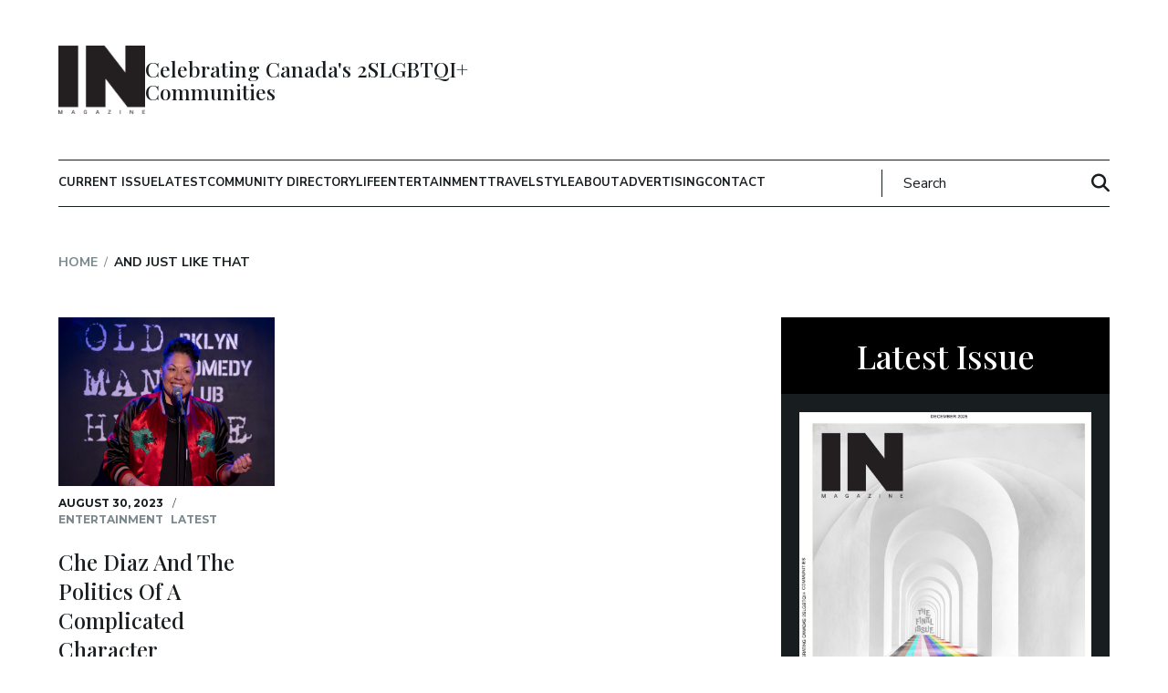

--- FILE ---
content_type: text/html; charset=UTF-8
request_url: https://inmagazine.ca/tag/and-just-like-that/
body_size: 18839
content:
<!DOCTYPE html>
<html lang="en-CA">
<head>
    <meta charset="UTF-8">
<meta name="viewport" content="width=device-width, initial-scale=1.0">
<meta http-equiv="X-UA-Compatible" content="ie=edge">
<link rel="shortcut icon" href="https://inmagazine.ca/wp-content/themes/inmagazine/images/favicon.jpg" />
<link rel="apple-touch-icon" href="https://inmagazine.ca/wp-content/themes/inmagazine/images/apple-touch-icon-precomposed.png" />
<link rel="apple-touch-icon-precomposed" href="https://inmagazine.ca/wp-content/themes/inmagazine/images/apple-touch-icon-precomposed.png" />


<title>And Just Like That Archives - IN Magazine</title>

<script
  src="https://code.jquery.com/jquery-3.7.0.min.js"
  integrity="sha256-2Pmvv0kuTBOenSvLm6bvfBSSHrUJ+3A7x6P5Ebd07/g="
  crossorigin="anonymous"></script>


<meta name='robots' content='noindex, nofollow' />

	<!-- This site is optimized with the Yoast SEO plugin v26.8 - https://yoast.com/product/yoast-seo-wordpress/ -->
	<meta property="og:locale" content="en_US" />
	<meta property="og:type" content="article" />
	<meta property="og:title" content="And Just Like That Archives - IN Magazine" />
	<meta property="og:url" content="https://inmagazine.ca/tag/and-just-like-that/" />
	<meta property="og:site_name" content="IN Magazine" />
	<meta name="twitter:card" content="summary_large_image" />
	<!-- / Yoast SEO plugin. -->


<link rel='dns-prefetch' href='//maps.google.com' />
<script type="text/javascript" id="wpp-js" src="https://inmagazine.ca/wp-content/plugins/wordpress-popular-posts/assets/js/wpp.min.js?ver=7.3.6" data-sampling="0" data-sampling-rate="100" data-api-url="https://inmagazine.ca/wp-json/wordpress-popular-posts" data-post-id="0" data-token="42d47517ab" data-lang="0" data-debug="0"></script>
<link rel="alternate" type="application/rss+xml" title="IN Magazine &raquo; And Just Like That Tag Feed" href="https://inmagazine.ca/tag/and-just-like-that/feed/" />
		<!-- This site uses the Google Analytics by ExactMetrics plugin v8.11.1 - Using Analytics tracking - https://www.exactmetrics.com/ -->
							<script src="//www.googletagmanager.com/gtag/js?id=G-PFLXZJ7N2H"  data-cfasync="false" data-wpfc-render="false" type="text/javascript" async></script>
			<script data-cfasync="false" data-wpfc-render="false" type="text/javascript">
				var em_version = '8.11.1';
				var em_track_user = true;
				var em_no_track_reason = '';
								var ExactMetricsDefaultLocations = {"page_location":"https:\/\/inmagazine.ca\/tag\/and-just-like-that\/"};
								if ( typeof ExactMetricsPrivacyGuardFilter === 'function' ) {
					var ExactMetricsLocations = (typeof ExactMetricsExcludeQuery === 'object') ? ExactMetricsPrivacyGuardFilter( ExactMetricsExcludeQuery ) : ExactMetricsPrivacyGuardFilter( ExactMetricsDefaultLocations );
				} else {
					var ExactMetricsLocations = (typeof ExactMetricsExcludeQuery === 'object') ? ExactMetricsExcludeQuery : ExactMetricsDefaultLocations;
				}

								var disableStrs = [
										'ga-disable-G-PFLXZJ7N2H',
									];

				/* Function to detect opted out users */
				function __gtagTrackerIsOptedOut() {
					for (var index = 0; index < disableStrs.length; index++) {
						if (document.cookie.indexOf(disableStrs[index] + '=true') > -1) {
							return true;
						}
					}

					return false;
				}

				/* Disable tracking if the opt-out cookie exists. */
				if (__gtagTrackerIsOptedOut()) {
					for (var index = 0; index < disableStrs.length; index++) {
						window[disableStrs[index]] = true;
					}
				}

				/* Opt-out function */
				function __gtagTrackerOptout() {
					for (var index = 0; index < disableStrs.length; index++) {
						document.cookie = disableStrs[index] + '=true; expires=Thu, 31 Dec 2099 23:59:59 UTC; path=/';
						window[disableStrs[index]] = true;
					}
				}

				if ('undefined' === typeof gaOptout) {
					function gaOptout() {
						__gtagTrackerOptout();
					}
				}
								window.dataLayer = window.dataLayer || [];

				window.ExactMetricsDualTracker = {
					helpers: {},
					trackers: {},
				};
				if (em_track_user) {
					function __gtagDataLayer() {
						dataLayer.push(arguments);
					}

					function __gtagTracker(type, name, parameters) {
						if (!parameters) {
							parameters = {};
						}

						if (parameters.send_to) {
							__gtagDataLayer.apply(null, arguments);
							return;
						}

						if (type === 'event') {
														parameters.send_to = exactmetrics_frontend.v4_id;
							var hookName = name;
							if (typeof parameters['event_category'] !== 'undefined') {
								hookName = parameters['event_category'] + ':' + name;
							}

							if (typeof ExactMetricsDualTracker.trackers[hookName] !== 'undefined') {
								ExactMetricsDualTracker.trackers[hookName](parameters);
							} else {
								__gtagDataLayer('event', name, parameters);
							}
							
						} else {
							__gtagDataLayer.apply(null, arguments);
						}
					}

					__gtagTracker('js', new Date());
					__gtagTracker('set', {
						'developer_id.dNDMyYj': true,
											});
					if ( ExactMetricsLocations.page_location ) {
						__gtagTracker('set', ExactMetricsLocations);
					}
										__gtagTracker('config', 'G-PFLXZJ7N2H', {"forceSSL":"true","link_attribution":"true"} );
										window.gtag = __gtagTracker;										(function () {
						/* https://developers.google.com/analytics/devguides/collection/analyticsjs/ */
						/* ga and __gaTracker compatibility shim. */
						var noopfn = function () {
							return null;
						};
						var newtracker = function () {
							return new Tracker();
						};
						var Tracker = function () {
							return null;
						};
						var p = Tracker.prototype;
						p.get = noopfn;
						p.set = noopfn;
						p.send = function () {
							var args = Array.prototype.slice.call(arguments);
							args.unshift('send');
							__gaTracker.apply(null, args);
						};
						var __gaTracker = function () {
							var len = arguments.length;
							if (len === 0) {
								return;
							}
							var f = arguments[len - 1];
							if (typeof f !== 'object' || f === null || typeof f.hitCallback !== 'function') {
								if ('send' === arguments[0]) {
									var hitConverted, hitObject = false, action;
									if ('event' === arguments[1]) {
										if ('undefined' !== typeof arguments[3]) {
											hitObject = {
												'eventAction': arguments[3],
												'eventCategory': arguments[2],
												'eventLabel': arguments[4],
												'value': arguments[5] ? arguments[5] : 1,
											}
										}
									}
									if ('pageview' === arguments[1]) {
										if ('undefined' !== typeof arguments[2]) {
											hitObject = {
												'eventAction': 'page_view',
												'page_path': arguments[2],
											}
										}
									}
									if (typeof arguments[2] === 'object') {
										hitObject = arguments[2];
									}
									if (typeof arguments[5] === 'object') {
										Object.assign(hitObject, arguments[5]);
									}
									if ('undefined' !== typeof arguments[1].hitType) {
										hitObject = arguments[1];
										if ('pageview' === hitObject.hitType) {
											hitObject.eventAction = 'page_view';
										}
									}
									if (hitObject) {
										action = 'timing' === arguments[1].hitType ? 'timing_complete' : hitObject.eventAction;
										hitConverted = mapArgs(hitObject);
										__gtagTracker('event', action, hitConverted);
									}
								}
								return;
							}

							function mapArgs(args) {
								var arg, hit = {};
								var gaMap = {
									'eventCategory': 'event_category',
									'eventAction': 'event_action',
									'eventLabel': 'event_label',
									'eventValue': 'event_value',
									'nonInteraction': 'non_interaction',
									'timingCategory': 'event_category',
									'timingVar': 'name',
									'timingValue': 'value',
									'timingLabel': 'event_label',
									'page': 'page_path',
									'location': 'page_location',
									'title': 'page_title',
									'referrer' : 'page_referrer',
								};
								for (arg in args) {
																		if (!(!args.hasOwnProperty(arg) || !gaMap.hasOwnProperty(arg))) {
										hit[gaMap[arg]] = args[arg];
									} else {
										hit[arg] = args[arg];
									}
								}
								return hit;
							}

							try {
								f.hitCallback();
							} catch (ex) {
							}
						};
						__gaTracker.create = newtracker;
						__gaTracker.getByName = newtracker;
						__gaTracker.getAll = function () {
							return [];
						};
						__gaTracker.remove = noopfn;
						__gaTracker.loaded = true;
						window['__gaTracker'] = __gaTracker;
					})();
									} else {
										console.log("");
					(function () {
						function __gtagTracker() {
							return null;
						}

						window['__gtagTracker'] = __gtagTracker;
						window['gtag'] = __gtagTracker;
					})();
									}
			</script>
							<!-- / Google Analytics by ExactMetrics -->
		<style id='wp-img-auto-sizes-contain-inline-css' type='text/css'>
img:is([sizes=auto i],[sizes^="auto," i]){contain-intrinsic-size:3000px 1500px}
/*# sourceURL=wp-img-auto-sizes-contain-inline-css */
</style>
<style id='wp-emoji-styles-inline-css' type='text/css'>

	img.wp-smiley, img.emoji {
		display: inline !important;
		border: none !important;
		box-shadow: none !important;
		height: 1em !important;
		width: 1em !important;
		margin: 0 0.07em !important;
		vertical-align: -0.1em !important;
		background: none !important;
		padding: 0 !important;
	}
/*# sourceURL=wp-emoji-styles-inline-css */
</style>
<style id='wp-block-library-inline-css' type='text/css'>
:root{--wp-block-synced-color:#7a00df;--wp-block-synced-color--rgb:122,0,223;--wp-bound-block-color:var(--wp-block-synced-color);--wp-editor-canvas-background:#ddd;--wp-admin-theme-color:#007cba;--wp-admin-theme-color--rgb:0,124,186;--wp-admin-theme-color-darker-10:#006ba1;--wp-admin-theme-color-darker-10--rgb:0,107,160.5;--wp-admin-theme-color-darker-20:#005a87;--wp-admin-theme-color-darker-20--rgb:0,90,135;--wp-admin-border-width-focus:2px}@media (min-resolution:192dpi){:root{--wp-admin-border-width-focus:1.5px}}.wp-element-button{cursor:pointer}:root .has-very-light-gray-background-color{background-color:#eee}:root .has-very-dark-gray-background-color{background-color:#313131}:root .has-very-light-gray-color{color:#eee}:root .has-very-dark-gray-color{color:#313131}:root .has-vivid-green-cyan-to-vivid-cyan-blue-gradient-background{background:linear-gradient(135deg,#00d084,#0693e3)}:root .has-purple-crush-gradient-background{background:linear-gradient(135deg,#34e2e4,#4721fb 50%,#ab1dfe)}:root .has-hazy-dawn-gradient-background{background:linear-gradient(135deg,#faaca8,#dad0ec)}:root .has-subdued-olive-gradient-background{background:linear-gradient(135deg,#fafae1,#67a671)}:root .has-atomic-cream-gradient-background{background:linear-gradient(135deg,#fdd79a,#004a59)}:root .has-nightshade-gradient-background{background:linear-gradient(135deg,#330968,#31cdcf)}:root .has-midnight-gradient-background{background:linear-gradient(135deg,#020381,#2874fc)}:root{--wp--preset--font-size--normal:16px;--wp--preset--font-size--huge:42px}.has-regular-font-size{font-size:1em}.has-larger-font-size{font-size:2.625em}.has-normal-font-size{font-size:var(--wp--preset--font-size--normal)}.has-huge-font-size{font-size:var(--wp--preset--font-size--huge)}.has-text-align-center{text-align:center}.has-text-align-left{text-align:left}.has-text-align-right{text-align:right}.has-fit-text{white-space:nowrap!important}#end-resizable-editor-section{display:none}.aligncenter{clear:both}.items-justified-left{justify-content:flex-start}.items-justified-center{justify-content:center}.items-justified-right{justify-content:flex-end}.items-justified-space-between{justify-content:space-between}.screen-reader-text{border:0;clip-path:inset(50%);height:1px;margin:-1px;overflow:hidden;padding:0;position:absolute;width:1px;word-wrap:normal!important}.screen-reader-text:focus{background-color:#ddd;clip-path:none;color:#444;display:block;font-size:1em;height:auto;left:5px;line-height:normal;padding:15px 23px 14px;text-decoration:none;top:5px;width:auto;z-index:100000}html :where(.has-border-color){border-style:solid}html :where([style*=border-top-color]){border-top-style:solid}html :where([style*=border-right-color]){border-right-style:solid}html :where([style*=border-bottom-color]){border-bottom-style:solid}html :where([style*=border-left-color]){border-left-style:solid}html :where([style*=border-width]){border-style:solid}html :where([style*=border-top-width]){border-top-style:solid}html :where([style*=border-right-width]){border-right-style:solid}html :where([style*=border-bottom-width]){border-bottom-style:solid}html :where([style*=border-left-width]){border-left-style:solid}html :where(img[class*=wp-image-]){height:auto;max-width:100%}:where(figure){margin:0 0 1em}html :where(.is-position-sticky){--wp-admin--admin-bar--position-offset:var(--wp-admin--admin-bar--height,0px)}@media screen and (max-width:600px){html :where(.is-position-sticky){--wp-admin--admin-bar--position-offset:0px}}

/*# sourceURL=wp-block-library-inline-css */
</style><style id='global-styles-inline-css' type='text/css'>
:root{--wp--preset--aspect-ratio--square: 1;--wp--preset--aspect-ratio--4-3: 4/3;--wp--preset--aspect-ratio--3-4: 3/4;--wp--preset--aspect-ratio--3-2: 3/2;--wp--preset--aspect-ratio--2-3: 2/3;--wp--preset--aspect-ratio--16-9: 16/9;--wp--preset--aspect-ratio--9-16: 9/16;--wp--preset--color--black: #000000;--wp--preset--color--cyan-bluish-gray: #abb8c3;--wp--preset--color--white: #ffffff;--wp--preset--color--pale-pink: #f78da7;--wp--preset--color--vivid-red: #cf2e2e;--wp--preset--color--luminous-vivid-orange: #ff6900;--wp--preset--color--luminous-vivid-amber: #fcb900;--wp--preset--color--light-green-cyan: #7bdcb5;--wp--preset--color--vivid-green-cyan: #00d084;--wp--preset--color--pale-cyan-blue: #8ed1fc;--wp--preset--color--vivid-cyan-blue: #0693e3;--wp--preset--color--vivid-purple: #9b51e0;--wp--preset--gradient--vivid-cyan-blue-to-vivid-purple: linear-gradient(135deg,rgb(6,147,227) 0%,rgb(155,81,224) 100%);--wp--preset--gradient--light-green-cyan-to-vivid-green-cyan: linear-gradient(135deg,rgb(122,220,180) 0%,rgb(0,208,130) 100%);--wp--preset--gradient--luminous-vivid-amber-to-luminous-vivid-orange: linear-gradient(135deg,rgb(252,185,0) 0%,rgb(255,105,0) 100%);--wp--preset--gradient--luminous-vivid-orange-to-vivid-red: linear-gradient(135deg,rgb(255,105,0) 0%,rgb(207,46,46) 100%);--wp--preset--gradient--very-light-gray-to-cyan-bluish-gray: linear-gradient(135deg,rgb(238,238,238) 0%,rgb(169,184,195) 100%);--wp--preset--gradient--cool-to-warm-spectrum: linear-gradient(135deg,rgb(74,234,220) 0%,rgb(151,120,209) 20%,rgb(207,42,186) 40%,rgb(238,44,130) 60%,rgb(251,105,98) 80%,rgb(254,248,76) 100%);--wp--preset--gradient--blush-light-purple: linear-gradient(135deg,rgb(255,206,236) 0%,rgb(152,150,240) 100%);--wp--preset--gradient--blush-bordeaux: linear-gradient(135deg,rgb(254,205,165) 0%,rgb(254,45,45) 50%,rgb(107,0,62) 100%);--wp--preset--gradient--luminous-dusk: linear-gradient(135deg,rgb(255,203,112) 0%,rgb(199,81,192) 50%,rgb(65,88,208) 100%);--wp--preset--gradient--pale-ocean: linear-gradient(135deg,rgb(255,245,203) 0%,rgb(182,227,212) 50%,rgb(51,167,181) 100%);--wp--preset--gradient--electric-grass: linear-gradient(135deg,rgb(202,248,128) 0%,rgb(113,206,126) 100%);--wp--preset--gradient--midnight: linear-gradient(135deg,rgb(2,3,129) 0%,rgb(40,116,252) 100%);--wp--preset--font-size--small: 13px;--wp--preset--font-size--medium: 20px;--wp--preset--font-size--large: 36px;--wp--preset--font-size--x-large: 42px;--wp--preset--spacing--20: 0.44rem;--wp--preset--spacing--30: 0.67rem;--wp--preset--spacing--40: 1rem;--wp--preset--spacing--50: 1.5rem;--wp--preset--spacing--60: 2.25rem;--wp--preset--spacing--70: 3.38rem;--wp--preset--spacing--80: 5.06rem;--wp--preset--shadow--natural: 6px 6px 9px rgba(0, 0, 0, 0.2);--wp--preset--shadow--deep: 12px 12px 50px rgba(0, 0, 0, 0.4);--wp--preset--shadow--sharp: 6px 6px 0px rgba(0, 0, 0, 0.2);--wp--preset--shadow--outlined: 6px 6px 0px -3px rgb(255, 255, 255), 6px 6px rgb(0, 0, 0);--wp--preset--shadow--crisp: 6px 6px 0px rgb(0, 0, 0);}:where(.is-layout-flex){gap: 0.5em;}:where(.is-layout-grid){gap: 0.5em;}body .is-layout-flex{display: flex;}.is-layout-flex{flex-wrap: wrap;align-items: center;}.is-layout-flex > :is(*, div){margin: 0;}body .is-layout-grid{display: grid;}.is-layout-grid > :is(*, div){margin: 0;}:where(.wp-block-columns.is-layout-flex){gap: 2em;}:where(.wp-block-columns.is-layout-grid){gap: 2em;}:where(.wp-block-post-template.is-layout-flex){gap: 1.25em;}:where(.wp-block-post-template.is-layout-grid){gap: 1.25em;}.has-black-color{color: var(--wp--preset--color--black) !important;}.has-cyan-bluish-gray-color{color: var(--wp--preset--color--cyan-bluish-gray) !important;}.has-white-color{color: var(--wp--preset--color--white) !important;}.has-pale-pink-color{color: var(--wp--preset--color--pale-pink) !important;}.has-vivid-red-color{color: var(--wp--preset--color--vivid-red) !important;}.has-luminous-vivid-orange-color{color: var(--wp--preset--color--luminous-vivid-orange) !important;}.has-luminous-vivid-amber-color{color: var(--wp--preset--color--luminous-vivid-amber) !important;}.has-light-green-cyan-color{color: var(--wp--preset--color--light-green-cyan) !important;}.has-vivid-green-cyan-color{color: var(--wp--preset--color--vivid-green-cyan) !important;}.has-pale-cyan-blue-color{color: var(--wp--preset--color--pale-cyan-blue) !important;}.has-vivid-cyan-blue-color{color: var(--wp--preset--color--vivid-cyan-blue) !important;}.has-vivid-purple-color{color: var(--wp--preset--color--vivid-purple) !important;}.has-black-background-color{background-color: var(--wp--preset--color--black) !important;}.has-cyan-bluish-gray-background-color{background-color: var(--wp--preset--color--cyan-bluish-gray) !important;}.has-white-background-color{background-color: var(--wp--preset--color--white) !important;}.has-pale-pink-background-color{background-color: var(--wp--preset--color--pale-pink) !important;}.has-vivid-red-background-color{background-color: var(--wp--preset--color--vivid-red) !important;}.has-luminous-vivid-orange-background-color{background-color: var(--wp--preset--color--luminous-vivid-orange) !important;}.has-luminous-vivid-amber-background-color{background-color: var(--wp--preset--color--luminous-vivid-amber) !important;}.has-light-green-cyan-background-color{background-color: var(--wp--preset--color--light-green-cyan) !important;}.has-vivid-green-cyan-background-color{background-color: var(--wp--preset--color--vivid-green-cyan) !important;}.has-pale-cyan-blue-background-color{background-color: var(--wp--preset--color--pale-cyan-blue) !important;}.has-vivid-cyan-blue-background-color{background-color: var(--wp--preset--color--vivid-cyan-blue) !important;}.has-vivid-purple-background-color{background-color: var(--wp--preset--color--vivid-purple) !important;}.has-black-border-color{border-color: var(--wp--preset--color--black) !important;}.has-cyan-bluish-gray-border-color{border-color: var(--wp--preset--color--cyan-bluish-gray) !important;}.has-white-border-color{border-color: var(--wp--preset--color--white) !important;}.has-pale-pink-border-color{border-color: var(--wp--preset--color--pale-pink) !important;}.has-vivid-red-border-color{border-color: var(--wp--preset--color--vivid-red) !important;}.has-luminous-vivid-orange-border-color{border-color: var(--wp--preset--color--luminous-vivid-orange) !important;}.has-luminous-vivid-amber-border-color{border-color: var(--wp--preset--color--luminous-vivid-amber) !important;}.has-light-green-cyan-border-color{border-color: var(--wp--preset--color--light-green-cyan) !important;}.has-vivid-green-cyan-border-color{border-color: var(--wp--preset--color--vivid-green-cyan) !important;}.has-pale-cyan-blue-border-color{border-color: var(--wp--preset--color--pale-cyan-blue) !important;}.has-vivid-cyan-blue-border-color{border-color: var(--wp--preset--color--vivid-cyan-blue) !important;}.has-vivid-purple-border-color{border-color: var(--wp--preset--color--vivid-purple) !important;}.has-vivid-cyan-blue-to-vivid-purple-gradient-background{background: var(--wp--preset--gradient--vivid-cyan-blue-to-vivid-purple) !important;}.has-light-green-cyan-to-vivid-green-cyan-gradient-background{background: var(--wp--preset--gradient--light-green-cyan-to-vivid-green-cyan) !important;}.has-luminous-vivid-amber-to-luminous-vivid-orange-gradient-background{background: var(--wp--preset--gradient--luminous-vivid-amber-to-luminous-vivid-orange) !important;}.has-luminous-vivid-orange-to-vivid-red-gradient-background{background: var(--wp--preset--gradient--luminous-vivid-orange-to-vivid-red) !important;}.has-very-light-gray-to-cyan-bluish-gray-gradient-background{background: var(--wp--preset--gradient--very-light-gray-to-cyan-bluish-gray) !important;}.has-cool-to-warm-spectrum-gradient-background{background: var(--wp--preset--gradient--cool-to-warm-spectrum) !important;}.has-blush-light-purple-gradient-background{background: var(--wp--preset--gradient--blush-light-purple) !important;}.has-blush-bordeaux-gradient-background{background: var(--wp--preset--gradient--blush-bordeaux) !important;}.has-luminous-dusk-gradient-background{background: var(--wp--preset--gradient--luminous-dusk) !important;}.has-pale-ocean-gradient-background{background: var(--wp--preset--gradient--pale-ocean) !important;}.has-electric-grass-gradient-background{background: var(--wp--preset--gradient--electric-grass) !important;}.has-midnight-gradient-background{background: var(--wp--preset--gradient--midnight) !important;}.has-small-font-size{font-size: var(--wp--preset--font-size--small) !important;}.has-medium-font-size{font-size: var(--wp--preset--font-size--medium) !important;}.has-large-font-size{font-size: var(--wp--preset--font-size--large) !important;}.has-x-large-font-size{font-size: var(--wp--preset--font-size--x-large) !important;}
/*# sourceURL=global-styles-inline-css */
</style>

<style id='classic-theme-styles-inline-css' type='text/css'>
/*! This file is auto-generated */
.wp-block-button__link{color:#fff;background-color:#32373c;border-radius:9999px;box-shadow:none;text-decoration:none;padding:calc(.667em + 2px) calc(1.333em + 2px);font-size:1.125em}.wp-block-file__button{background:#32373c;color:#fff;text-decoration:none}
/*# sourceURL=/wp-includes/css/classic-themes.min.css */
</style>
<link rel='stylesheet' id='contact-form-7-css' href='https://inmagazine.ca/wp-content/plugins/contact-form-7/includes/css/styles.css?ver=6.1.4' type='text/css' media='all' />
<link rel='stylesheet' id='wpgmp-frontend-css' href='https://inmagazine.ca/wp-content/plugins/wp-google-map-gold/assets/css/frontend.min.css?ver=5.7.5' type='text/css' media='all' />
<link rel='stylesheet' id='cmplz-general-css' href='https://inmagazine.ca/wp-content/plugins/complianz-gdpr/assets/css/cookieblocker.min.css?ver=1765898391' type='text/css' media='all' />
<link rel='stylesheet' id='wordpress-popular-posts-css-css' href='https://inmagazine.ca/wp-content/plugins/wordpress-popular-posts/assets/css/wpp.css?ver=7.3.6' type='text/css' media='all' />
<link rel='stylesheet' id='theme-style-css' href='https://inmagazine.ca/wp-content/themes/inmagazine/style.css?ver=6.9' type='text/css' media='all' />
<link rel='stylesheet' id='main-styles-css' href='https://inmagazine.ca/wp-content/themes/inmagazine/css/main.min.css?ver=6.9' type='text/css' media='all' />
<script type="text/javascript" async src="https://inmagazine.ca/wp-content/plugins/burst-statistics/assets/js/timeme/timeme.min.js?ver=1768612243" id="burst-timeme-js"></script>
<script type="text/javascript" async src="https://inmagazine.ca/wp-content/uploads/burst/js/burst.min.js?ver=1769004183" id="burst-js"></script>
<script type="text/javascript" src="https://inmagazine.ca/wp-content/plugins/google-analytics-dashboard-for-wp/assets/js/frontend-gtag.min.js?ver=8.11.1" id="exactmetrics-frontend-script-js" async="async" data-wp-strategy="async"></script>
<script data-cfasync="false" data-wpfc-render="false" type="text/javascript" id='exactmetrics-frontend-script-js-extra'>/* <![CDATA[ */
var exactmetrics_frontend = {"js_events_tracking":"true","download_extensions":"doc,pdf,ppt,zip,xls,docx,pptx,xlsx","inbound_paths":"[{\"path\":\"\\\/go\\\/\",\"label\":\"affiliate\"},{\"path\":\"\\\/recommend\\\/\",\"label\":\"affiliate\"}]","home_url":"https:\/\/inmagazine.ca","hash_tracking":"false","v4_id":"G-PFLXZJ7N2H"};/* ]]> */
</script>
<script type="text/javascript" src="https://inmagazine.ca/wp-includes//js/jquery/jquery.min.js?ver=6.9" id="jquery-js"></script>
<link rel="https://api.w.org/" href="https://inmagazine.ca/wp-json/" /><link rel="alternate" title="JSON" type="application/json" href="https://inmagazine.ca/wp-json/wp/v2/tags/2188" /><link rel="EditURI" type="application/rsd+xml" title="RSD" href="https://inmagazine.ca/xmlrpc.php?rsd" />
<meta name="generator" content="WordPress 6.9" />
            <style id="wpp-loading-animation-styles">@-webkit-keyframes bgslide{from{background-position-x:0}to{background-position-x:-200%}}@keyframes bgslide{from{background-position-x:0}to{background-position-x:-200%}}.wpp-widget-block-placeholder,.wpp-shortcode-placeholder{margin:0 auto;width:60px;height:3px;background:#dd3737;background:linear-gradient(90deg,#dd3737 0%,#571313 10%,#dd3737 100%);background-size:200% auto;border-radius:3px;-webkit-animation:bgslide 1s infinite linear;animation:bgslide 1s infinite linear}</style>
            		<style type="text/css" id="wp-custom-css">
			.homepage-h1 {
    text-align: center;
    padding: 0 10px;
    margin-bottom: 50px;
}

@media (max-width:1599px){
	.homepage-h1 {
    margin-bottom: 35px;
    font-size: 40px;
}
}
@media (max-width:1999px){
	.homepage-h1 {
    font-size: 30px;
}
}

.name.h1 {
    font-size: 18px;
    margin: 0;
}

.acc_content p a {
    color: #fff !important;
    text-decoration: underline;
}

h2.athlete-tag {
    font-size: 30px;
    margin-bottom: 10px;
}
span.widgt_h2.title {
    margin: 0;
    padding: 1.5rem .5rem;
    text-align: center !important;
    font-size: clamp(2.8rem, 5vw, 3.6rem) !important;
    font-family: var(--title-font);
    font-weight: 500;
    display: block;
}

.popular-posts .pop-posts {
    padding: 0;
    padding-top: 20px;
}

.post-picks ul {
    padding-top: 20px;
}

span.widgt_h3.title{
font-size: clamp(2.8rem, 5vw, 2.8rem);
font-family: var(--title-font);
    font-weight: 500;
    margin: 4rem 0 2.5rem;
    line-height: 1.1;
}




		</style>
		
<!-- FloDesk Form JS -->
<script>
  (function(w, d, t, h, s, n) {
    w.FlodeskObject = n;
    var fn = function() {
      (w[n].q = w[n].q || []).push(arguments);
    };
    w[n] = w[n] || fn;
    var f = d.getElementsByTagName(t)[0];
    var v = '?v=' + Math.floor(new Date().getTime() / (120 * 1000)) * 60;
    var sm = d.createElement(t);
    sm.async = true;
    sm.type = 'module';
    sm.src = h + s + '.mjs' + v;
    f.parentNode.insertBefore(sm, f);
    var sn = d.createElement(t);
    sn.async = true;
    sn.noModule = true;
    sn.src = h + s + '.js' + v;
    f.parentNode.insertBefore(sn, f);
  })(window, document, 'script', 'https://assets.flodesk.com', '/universal', 'fd');
</script>

<!-- ShareThis -->
<script type='text/javascript' src='https://platform-api.sharethis.com/js/sharethis.js#property=627229a1ef12eb0012bae664&product=inline-share-buttons' async='async'></script>


<script>(function(w,d,s,l,i){w[l]=w[l]||[];w[l].push({'gtm.start':
new Date().getTime(),event:'gtm.js'});var f=d.getElementsByTagName(s)[0],
j=d.createElement(s),dl=l!='dataLayer'?'&l='+l:'';j.async=true;j.src=
'https://www.googletagmanager.com/gtm.js?id='+i+dl;f.parentNode.insertBefore(j,f);
})(window,document,'script','dataLayer','GTM-WNJHQKG3');</script></head>

<body data-burst_id="2188" data-burst_type="tag">

	<!-- HEADER -->
	<!-- SKIP -->
<a role="banner" href="#content" class="skip-to-content button" aria-label="Skip to Content">Skip to Content</a>

<!-- HEADER -->

<style type="text/css">

.accordion_in.faq-total {
    color: #fff;
    margin: 13px 0;
}

.accordion_in.faq-total .acc_icon_expand {
    display: block;
    width: 18px;
    height: 18px;
    position: absolute;
    left: 10px;
    top: 50%;
    margin-top: -9px;
    background: url(https://inmagazine.ca/wp-content/uploads/2024/09/plusminus.png) center 0;
}


.accordion_in.faq-total .acc_head {
    position: relative;
    background: #ff3600;
    padding: 10px;
    font-size: 19px;
    display: block;
    cursor: pointer;
    font-weight: 500;
    color: #fff;
}


.acc_content.faq-a {
     padding: 15px 15px 15px 38px;
}


.accordion_in.faq-total .acc_head h3 {
    padding-right: 30px;
    padding-left: 30px;
}

 .acc_head
        {
          background:#ede8e8 !important;
      }


 .acc_head {
    position: relative;
    background: #ff3600;
    padding: 10px;
    font-size: 19px;
    display: block;
    cursor: pointer;
    font-weight: 500;
    color: #fff;
    border-radius: 3px 3px 0 0;
    border-radius: 3px 3px 0 0;
    border-radius: 3px 3px 0 0;
    padding-left: 40px;
}

.smk_accordion .accordion_in .acc_head .acc_icon_expand {
    display: block;
    width: 18px;
    height: 18px;
    position: absolute;
    left: 10px;
    top: 50%;
    margin-top: -9px;
    background: url(https://web.archive.org/web/20241108223454im_/https://inmagazine.ca/wp-content/uploads/2024/09/plusminus.png) center 0;
}

.smk_accordion .accordion_in.acc_active > .acc_head .acc_icon_expand {
    display: block;
    width: 18px;
    height: 18px;
    position: absolute;
    left: 10px;
    top: 52%;
    background: url(https://web.archive.org/web/20241108223454im_/https://inmagazine.ca/wp-content/uploads/2024/09/plusminus.png) center 0;
   
    background: url(https://web.archive.org/web/20241108223454im_/https://inmagazine.ca/wp-content/uploads/2024/09/plusminus.png) center -18px;
}

.acc_content {
    padding: 15px 15px 15px 38px;
    color: #fff;
    font-size: 16px;
}
     
.accordion_in {
    position: relative;
    margin-top: -1px;
    overflow: hidden;
    margin-bottom: 15px;
}

</style>


       
   
<header>
    <noscript><iframe src="https://www.googletagmanager.com/ns.html?id=GTM-WNJHQKG3"
    height="0" width="0" style="display:none;visibility:hidden"></iframe></noscript>
    <div class="wrapper">
        <div class="header-top">
            <div class="col">
                <a href="https://inmagazine.ca" class="logo" title="2SLGBTQI+ Magazine - IN Magazine"><img src="https://inmagazine.ca/wp-content/themes/inmagazine/images/logo.png" alt="2SLGBTQI+ Magazine - IN Magazine"></a>
                                    <div class="tagline htagstl">Celebrating Canada's 2SLGBTQI+ Communities</div>
                                <button class="nav-trigger">
                    <svg viewBox="0 0 100 100">
                        <rect y="47.5" x="20" width="60" height="5"></rect>
                        <rect y="47.5" x="20" width="60" height="5"></rect>
                        <rect y="47.5" x="20" width="60" height="5"></rect>
                        <rect y="47.5" x="20" width="60" height="5"></rect>
                    </svg>
                </button>
            </div>
            <div class="col ad-col">
                <div class="advertisement leaderboard">
                    <!-- Revive Adserver Hosted edition Asynchronous JS Tag - Generated with Revive Adserver v5.4.1 -->
<ins data-revive-zoneid="13151" data-revive-target="_blank" data-revive-id="727bec5e09208690b050ccfc6a45d384"></ins>
<script async src="//servedby.revive-adserver.net/asyncjs.php"></script>                </div>
            </div>
        </div>

        <nav class="main">
            <ul id="aoda_nav">
                <li id="menu-item-135" class="menu-item-has-children"><a href="https://inmagazine.ca/current-issue/">Current Issue</a>
<button class='drop'><i class='fal fa-plus-circle' aria-label='open submenu'></i></button><ul>
	<li id="menu-item-136"><a href="https://inmagazine.ca/issue/">Issue Archives</a></li>
</ul>
</li>
<li id="menu-item-22654"><a href="https://inmagazine.ca/category/latest/">Latest</a></li>
<li id="menu-item-37419"><a href="https://inmagazine.ca/directory/">Community Directory</a></li>
<li id="menu-item-220"><a href="https://inmagazine.ca/category/life/">Life</a></li>
<li id="menu-item-219"><a href="https://inmagazine.ca/category/entertainment/">Entertainment</a></li>
<li id="menu-item-218"><a href="https://inmagazine.ca/category/travel/">Travel</a></li>
<li id="menu-item-216"><a href="https://inmagazine.ca/category/style/">Style</a></li>
<li id="menu-item-141"><a href="https://inmagazine.ca/about/">About</a></li>
<li id="menu-item-44497"><a href="https://inmagazine.ca/advertising/">Advertising</a></li>
<li id="menu-item-19"><a href="https://inmagazine.ca/contact/">Contact</a></li>
            </ul>

            <!-- Search -->
            <form id="search-form" role="search" method="get" class="default nolabels" action="https://inmagazine.ca">
                <div class="input-wrap">
                    <label for="search-input">Search<span class="required">*</span></label>
                    <input type="search" placeholder="Search" name="s" id="s" tabindex="0" aria-label="Search" aria-invalid="false" required>
                    <button type="submit"><i class="fas fa-search"></i></button>
                 </div>
            </form>

        </nav>
    </div>
</header>

	<!-- BREADCRUMBS -->
	<section class="breadcrumbs">
	<div class="wrapper">
		<section id="breadcrumbs"><span><span><a href="https://inmagazine.ca/">Home</a></span> <span class="divider">/</span> <span class="breadcrumb_last" aria-current="page">And Just Like That</span></span></section>	</div>
</section>

	<!-- PRIDE HUB -->
	
	<!-- MAIN -->
	<main id="content" class="internal aside">
		<div class="main-content">

			<section class="posts-layout no-border no-top">
		<div class="posts-default">
		<div class="grid">
			<div class="item ">
	<div class="item-top">
		<a href="https://inmagazine.ca/2023/08/che-diaz-and-the-politics-of-a-complicated-character/">
							<img
					srcset="
				        https://inmagazine.ca/wp-content/uploads/2023/08/Che-Diaz-And-The-Politics-Of-A-Complicated-Character-1.jpg 1480w,
				        https://inmagazine.ca/wp-content/uploads/2023/08/Che-Diaz-And-The-Politics-Of-A-Complicated-Character-1.jpg 1024w,
				        https://inmagazine.ca/wp-content/uploads/2023/08/Che-Diaz-And-The-Politics-Of-A-Complicated-Character-1.jpg 640w
				    "
				    sizes="100vw"
				    src="https://inmagazine.ca/wp-content/uploads/2023/08/Che-Diaz-And-The-Politics-Of-A-Complicated-Character-1.jpg"
				    loading="lazy"
				    alt=""
				>
					</a>
	</div>
	<div class="inner">
		<div class="meta">
			<span class="date">
									August 30, 2023																		
							</span>
							<span class="divider">/</span>
										            					<a href="https://inmagazine.ca/category/entertainment/" class="cat">Entertainment</a>
						            					<a href="https://inmagazine.ca/category/latest/" class="cat">Latest</a>
									</div>
		<h4 class="h4 title"><!--<a href="">-->Che Diaz And The Politics Of A Complicated Character<!--</a>--></h4>
							<p>Another season of And Just Like That has wrapped, but what about the show’s arguably most hated character?</p>
			</div>
</div>		</div>
	</div>
</section>

			    <section class="advertisement full leaderboard">
			        <div class="wrapper">
			            <!-- Revive Adserver Hosted edition Asynchronous JS Tag - Generated with Revive Adserver v5.4.1 -->
<ins data-revive-zoneid="13151" data-revive-target="_blank" data-revive-id="727bec5e09208690b050ccfc6a45d384"></ins>
<script async src="//servedby.revive-adserver.net/asyncjs.php"></script>			        </div>
			    </section>
						
		</div>

		<!-- Sidebar -->
		<div class="sidebar">
						    <div class="widget-area"><!-- Latest -->
<div class="latest">
	<h2 class="title">Latest Issue</h2>
	<div class="inner">
		<img decoding="async" src="https://inmagazine.ca/wp-content/uploads/2025/12/IN-Magazine-December-2025-Cover-scaled.jpg" alt="IN Magazine: December 2025 cover" loading="lazy">
		<span class="date">December 2025</span>
					<p><p>The final digital issue of <em>IN Magazine</em> includes: A look at the decline of AIDS organizations; The true story of Brandon Teena; How Winnipeg’s CIN and Nine Circles Community Health Centre are reimagining care; Sasha Leigh Henry’s feature film debut sheds light on a Black queer narrative rarely seen in Canada; 20 years later and <em>Brokeback Mountain</em> is still impactful; Interviews with Russell Tovey, Kawika Guillermo, Drew Droege, Marc Bendavid, Eric McCormack, and Revry’s co-founders; Queer love heats up in an intimate reimagining of <em>Romeo and Juliet</em>; and much more.</p>
</p>
				<a href="https://inmagazine.ca/issue/december-2025/" class="button ghost flat">Download this issue for free</a>
	</div>
</div>

<!-- Share Buttons -->
<div class="share-btns">
		<a href="https://facebook.com/inmagazineca" target="_blank" class="button flat"><i class="icon fab fa-facebook-f"></i></a>
	<a href="https://instagram.com/inmagazineca" target="_blank" class="button flat"><i class="icon fab fa-instagram"></i></a>
	<a href="https://twitter.com/inmagazineca" target="_blank" class="button flat"><i class="icon fab fa-twitter"></i></a>
	<a href="mailto:editor@inmagazine.ca" target="_blank" class="button flat"><i class="icon fab fa-telegram-plane"></i></a>
    <span class="st-custom-button button flat" data-network="sharethis" data-url="https://inmagazine.ca/issue/december-2025/"><i class="icon fas fa-share-alt"></i></span>
</div></div><div class="widget-area"><!-- Revive Adserver Hosted edition Asynchronous JS Tag - Generated with Revive Adserver v5.4.1 -->
<ins data-revive-zoneid="15294" data-revive-id="727bec5e09208690b050ccfc6a45d384"></ins>
<script async src="//servedby.revive-adserver.net/asyncjs.php"></script></div><div class="widget-area"><!-- Editor's Picks -->
<div class="post-picks">
	<h3 class="title">Editor's Picks</h3>
	<ul>
					<li><i class="icon fas fa-arrow-square-right"></i><a href="https://inmagazine.ca/tag/2025-pride-festival-guides/" target="_self">2025 Pride Festival Guides</a></li>
					<li><i class="icon fas fa-arrow-square-right"></i><a href="https://inmagazine.ca/directory/" target="_self">Community Resource Directory</a></li>
					<li><i class="icon fas fa-arrow-square-right"></i><a href="https://inmagazine.ca/2slgbtqi-resource-guide-mental-health-and-community-support-in-canada/" target="_self">Resource Guide: Mental Health And Community Support In Canada</a></li>
					<li><i class="icon fas fa-arrow-square-right"></i><a href="https://inmagazine.ca/category/flashback/" target="_self">Flashback</a></li>
					<li><i class="icon fas fa-arrow-square-right"></i><a href="https://inmagazine.ca/category/canadas-drag-race/" target="_self">Canada’s Drag Race Recaps</a></li>
					<li><i class="icon fas fa-arrow-square-right"></i><a href="https://inmagazine.ca/category/rupauls-drag-race/" target="_self">RuPaul’s Drag Race Recaps</a></li>
					<li><i class="icon fas fa-arrow-square-right"></i><a href="https://inmagazine.ca/category/rupauls-drag-race-all-stars/" target="_self">RuPaul’s Drag Race All Stars Recaps</a></li>
					<li><i class="icon fas fa-arrow-square-right"></i><a href="https://inmagazine.ca/issue/" target="_self">IN Magazine Issue Archives</a></li>
					<li><i class="icon fas fa-arrow-square-right"></i><a href="https://inmagazine.ca/newsletter/" target="_self">IN's monthly newsletter</a></li>
					<li><i class="icon fas fa-arrow-square-right"></i><a href="https://inmagazine.ca/partners/" target="_self">Community Partners</a></li>
					<li><i class="icon fas fa-arrow-square-right"></i><a href="http://www.elevatemediagroup.co/" target="_blank">Elevate Media Group</a></li>
			</ul>
</div></div><div class="widget-area"><div class="popular-posts"><h3 class="title">Popular Posts</h3><script type="application/json" data-id="wpp-block-inline-js">{"title":"Popular Posts","limit":"5","offset":0,"range":"last24hours","time_quantity":"24","time_unit":"hour","freshness":false,"order_by":"views","post_type":"post","pid":"","exclude":"","taxonomy":"category;post_tag;resource_category","term_id":"-65;-1144,-80,-1499;-65","author":"","shorten_title":{"active":false,"length":0,"words":false},"post-excerpt":{"active":false,"length":0,"keep_format":false,"words":false},"thumbnail":{"active":false,"width":0,"height":0,"build":"manual","size":""},"rating":false,"stats_tag":{"comment_count":false,"views":false,"author":false,"date":{"active":false,"format":"F j, Y"},"taxonomy":{"active":false,"name":"category"}},"markup":{"custom_html":false,"wpp-start":"<div class=\"pop-posts\"><ul>","wpp-end":"<\/ul><\/div>","title-start":"<h3 class=\"title\">","title-end":"<\/h3>","post-html":"<li>  <span class=\"wpp-meta post-stats\">{stats}<\/span><\/li>\n\n<li class=\"item\">\n    <a href=\"#\" class=\"img-link\">{thumb}<img src=\"https:\/\/via.placeholder.com\/100x100\" loading=\"lazy\" alt=\"\"><\/a>\n    <div class=\"meta\">\n        <span class=\"date\">08 March 2022<\/span>\n\t<div class=\"categories\">\n\t\t<a href=\"#\" class=\"cat\">entertainment<\/a>\n\t\t<a href=\"#\" class=\"cat\">latest<\/a>\n\t <\/div>\n\t <h6 class=\"title\"><a href=\"#\">{title}<\/a><\/h6> \n    <\/div>\n<\/li>"},"theme":{"name":""}}</script><div class="wpp-widget-block-placeholder"></div></div></div><div class="widget-area"><!-- Revive Adserver Hosted edition Asynchronous JS Tag - Generated with Revive Adserver v5.4.1 -->
<ins data-revive-zoneid="13155" data-revive-id="727bec5e09208690b050ccfc6a45d384"></ins>
<script async src="//servedby.revive-adserver.net/asyncjs.php"></script></div><div class="widget-area"><!-- Newsletter -->
<div class="newsletter">
	<h3 class="title">Newsletter Signup</h3>
	<p><strong>Subscribe to the IN newsletter. All Canadian. All Queer. Right to your inbox every month.</strong></p>
<p>Receive links to our fave stories and find out when our new issues come out! Sent directly to your inbox at the beginning of every month! Just enter your name and email address. We’ll take care of the rest.</p>
	<div id="fd-form-62618575ec93244248594d7b"></div>
	<script>
		window.fd('form', {
			formId: '62618575ec93244248594d7b',
				containerEl: '#fd-form-62618575ec93244248594d7b'
		});
	</script>
</div></div><div class="widget-area"><p><!-- Revive Adserver Hosted edition Asynchronous JS Tag - Generated with Revive Adserver v5.4.1 --><br>
<ins data-revive-zoneid="13169" data-revive-id="727bec5e09208690b050ccfc6a45d384"></ins><br>
<script async="" src="//servedby.revive-adserver.net/asyncjs.php"></script></p></div>					</div>

	</main>

	<!-- FOOTER -->
		    <section class="advertisement full leaderboard">
	        <div class="wrapper">
	            <!-- Revive Adserver Hosted edition Asynchronous JS Tag - Generated with Revive Adserver v5.4.1 -->
<ins data-revive-zoneid="13151" data-revive-target="_blank" data-revive-id="727bec5e09208690b050ccfc6a45d384"></ins>
<script async src="//servedby.revive-adserver.net/asyncjs.php"></script>	        </div>
	    </section>
	

<footer>
	<div class="wrapper">
		<p>© 2026 <strong>2SLGBTQI+ Magazine</strong> - Inmagazine.ca All Rights Reserved.  
			<span class="divider">/</span>  <a href="https://inmagazine.ca/site-map">Site Map</a>
					<span class="divider">/</span>  <a href="https://inmagazine.ca/privacy-policy/">Privacy</a>
      <span class="divider">/</span>  <a href="https://inmagazine.ca/current-issue/">Current Issue</a>
      <span class="divider">/</span>  <a href="https://inmagazine.ca/category/latest/">Latest</a>
      <span class="divider">/</span>  <a href="https://inmagazine.ca/directory/">Community Directory</a>
      <span class="divider">/</span>  <a href="https://inmagazine.ca/category/life/">Life</a>
      <span class="divider">/</span>  <a href="https://inmagazine.ca/category/entertainment/">Entertainment</a>
      <span class="divider">/</span>  <a href="https://inmagazine.ca/category/travel/">Travel</a>
      <span class="divider">/</span>  <a href="https://inmagazine.ca/category/style/">Style</a>
      <span class="divider">/</span>  <a href="https://inmagazine.ca/about/">About</a>
      <span class="divider">/</span>  <a href="https://inmagazine.ca/advertising/">Advertising</a>
      <span class="divider">/</span>  <a href="https://inmagazine.ca/contact/">Contact</a>



		</p>
				<a href="https://mouthmedia.com" target="_blank" aria-label="Website design by Mouth Media Inc.">Website design by Mouth Media Inc.</a>
	</div>
</footer>

<link rel="preconnect" href="https://fonts.googleapis.com">
<link rel="preconnect" href="https://fonts.gstatic.com" crossorigin>
<link href="https://fonts.googleapis.com/css2?family=Montserrat:wght@300;700&family=Nunito+Sans:wght@400;700&family=Playfair+Display:wght@500&display=swap" rel="stylesheet">
<!-- <script src="https://kit.fontawesome.com/b2f2db8aa3.js" data-search-pseudo-elements crossorigin="anonymous"></script> -->
<script src="https://kit.fontawesome.com/8ded1e9203.js" data-search-pseudo-elements crossorigin="anonymous"></script>
<script src="https://unpkg.com/imagesloaded@5/imagesloaded.pkgd.min.js"></script>
 <!--<script type="text/javascript" src="assets/js/smk-accordion.js"></script>-->
        <script type="text/javascript">
        /*  jQuery(document).ready(function($){
            jQuery(".accordion_example2").smk_Accordion({
          closeAble: true, //boolean
      });
        });*/
        jQuery('img[src="https://inmagazine.ca/wp-content/uploads/2024/11/Download-IN-Magazine-November-December-2024-Issue-For-Free-Here.jpg"]').attr('alt','IN Magazine November & December 2024 Issue');
        jQuery('img[src="https://inmagazine.ca/wp-content/uploads/2024/09/Download-IN-Magazine-September-October-2024-Issue-For-Free-Here.jpg"]').attr('alt','IN Magazine September October 2024 Issue');
        jQuery('img[src="https://secure.gravatar.com/avatar/e5eaaffdb702717ac39e482b89ac9bb6?s=96&d=mm&r=g"]').attr('alt','Best movies of 2024');
         setTimeout(function () {
        jQuery('.meta').each(function(){
				var replaced = jQuery(this).html().replace("<h3","<div").replace("</h3>","</div>");
				jQuery(this).html(replaced);
			});
        }, 2500);
    </script>
    
<script>
  var script1 = document.createElement("link");
	script1.rel="alternate"; 
 	script1.href= window.location.href;
    script1.hreflang= "en-CA";
  document.head.appendChild(script1);  
</script>


<script>
    
// jQuery(document).ready(function(){

// jQuery('h1 a').each(function(){
 
//   $(this).removeAttr('href');
// });
// jQuery('h2 a').each(function(){ 
//   $(this).removeAttr('href');
// });
// jQuery('h3 a').each(function(){
//   $(this).removeAttr('href');
// });
// jQuery('h4 a').each(function(){
//   $(this).removeAttr('href');
// });
// jQuery('h5 a').each(function(){
//   $(this).removeAttr('href');
// });
// jQuery('h6 a').each(function(){
//   $(this).removeAttr('href');
// });


// });

</script>





<script>
	
jQuery('.widget-area h2').each(function(){
    jQuery(this).replaceWith(function () {
        return jQuery("<span>", {
            "class":"widgt_h2 title",
            html: jQuery(this).html()
        });
    });
     });

jQuery('.widget-area h3').each(function(){
    jQuery(this).replaceWith(function () {
        return jQuery("<span>", {
            "class":"widgt_h3 title",
            html: jQuery(this).html()
        });
    });
     });

	
</script>




    <script type="application/ld+json">
    {
      "@context": "http://schema.org",
      "@type": "BreadcrumbList",
      "itemListElement": [
    {
        "@type": "ListItem",
        "position": 1,
        "item": {
            "@id": "https://inmagazine.ca/",
            "name": "Home"
        }
    },
    {
        "@type": "ListItem",
        "position": 2,
        "item": {
            "@id": "https://inmagazine.ca/2023/08/che-diaz-and-the-politics-of-a-complicated-character/",
            "name": null
        }
    }
]    }
    </script>
    


<script type="speculationrules">
{"prefetch":[{"source":"document","where":{"and":[{"href_matches":"/*"},{"not":{"href_matches":["/wp-*.php","/wp-admin/*","/wp-content/uploads/*","/wp-content/*","/wp-content/plugins/*","/wp-content/themes/inmagazine/*","/*\\?(.+)"]}},{"not":{"selector_matches":"a[rel~=\"nofollow\"]"}},{"not":{"selector_matches":".no-prefetch, .no-prefetch a"}}]},"eagerness":"conservative"}]}
</script>
<!-- <script type="application/ld+json">
{
    "@context": "http://schema.org",
    "@type": "NewsMediaOrganization",
    "name": "IN Magazine",    
    "url": "</?php echo get_bloginfo('url');?>",
    "logo": "</?php echo get_bloginfo('url');?>/wp-content/themes/inmagazine/images/logo.png",
    "description": "In Magazine is a vibrant publication celebrating 2SLGBTQI+ voices, stories, and experiences. Join us as we amplify 2SLGBTQI+ narratives and foster understanding, acceptance, and empowerment.",
    "email": ["hello@elevatemediagroup.co","jumol@elevatemediagroup.co","editor@inmagazine.ca"],
    "sameAs": ["https://facebook.com/inmagazineca", "https://instagram.com/inmagazineca", "https://twitter.com/inmagazineca"]
}    
</script> -->


<script type="application/ld+json">
{
    "@context": "http://schema.org",
    "@type": "NewsMediaOrganization",
    "name": "IN Magazine",    
    "url": "https://inmagazine.ca",
    "logo": "https://inmagazine.ca/wp-content/themes/inmagazine/images/logo.png",
    "description": "In Magazine is a vibrant publication celebrating 2SLGBTQI+ voices, stories, and experiences. Join us as we amplify 2SLGBTQI+ narratives and foster understanding, acceptance, and empowerment.",
   "slogan":"Celebrating Canada's 2SLGBTQI+ Communities",
   "email": ["hello@elevatemediagroup.co","jumol@elevatemediagroup.co","editor@inmagazine.ca"],
    "sameAs": ["https://facebook.com/inmagazineca", "https://instagram.com/inmagazineca", "https://twitter.com/inmagazineca"],  "address":[{
        "@type": "PostalAddress",
        "streetAddress": "180 John Street",
        "addressLocality": "#509Toronto",
        "addressRegion": "Ontario",
        "addressCountry": "CA",
        "postalCode": "M5T 1X5"
       
} ] }]  
</script>






<script>
$(document).ready(function() {
    // The target URL where you want to update the title
    var targetUrl = "https://inmagazine.ca/issue/";

    // Get the current URL
    var currentUrl = window.location.href;

    // Check if the current URL matches the target URL
    if (currentUrl === targetUrl) {
        // The new title you want to set
        var newTitle = "Digital Flipbook - Issues - IN Magazine";

        // Check if <title> element exists
        var $titleElement = $("title");

        if ($titleElement.length > 0) {
            // Update the existing <title> element
            $titleElement.text(newTitle);
        } else {
            // Create a new <title> element and append it to the <head>
            $("<title>").text(newTitle).appendTo("head");
        }


        var metaDescriptionContent = "Browse IN Magazine's digital flipbook issues for the latest in LGBTQ+ news, culture, and lifestyle. Stay informed and inspired!";
    
    // Check if a meta description tag already exists
    var metaDescriptionTag = $('meta[name="description"]');
    
    if (metaDescriptionTag.length) {
        // If it exists, update the content
        metaDescriptionTag.attr('content', metaDescriptionContent);
    } else {
        // If it doesn't exist, create a new meta description tag
        $('head').append('<meta name="description" content="' + metaDescriptionContent + '">');
    }




    }
});
</script>
<script>
jQuery(document).ready(function($) {
    // Get the current URL
    var currentURL = window.location.href;

    // Check if the URL contains the slug 'issue'
    if (currentURL.includes('/issue/')) {
        // Extract the date part from the URL using a regular expression
        var dateMatch = currentURL.match(/issue\/([a-zA-Z]+)-(\d{4})/);

        if (dateMatch) {
            var month = dateMatch[1]; // Extracted month
            var year = dateMatch[2];  // Extracted year

            // Capitalize the first letter of the month
            month = month.charAt(0).toUpperCase() + month.slice(1);

            var formattedDate = month + " " + year;

            var metaDescription = "Read IN Magazine's digital flipbook issue published on " + formattedDate + " for the latest in LGBTQ+ news, culture, and lifestyle.";

            // Append the meta description to the head
            $('head').append('<meta name="description" content="' + metaDescription + '">');
        } else {
            console.log("No date found in the URL.");
        }
    } else {
        console.log("The URL does not contain the 'issue' slug.");
    }
});
</script>    <script>
    document.addEventListener( 'wpcf7mailsent', function( event ) {
        location = window.location.origin+'/thank-you/';
    }, false );
    </script>   
    			<script data-category="functional">
											</script>
			<script type="text/javascript" src="https://inmagazine.ca/wp-includes/js/dist/hooks.min.js?ver=dd5603f07f9220ed27f1" id="wp-hooks-js"></script>
<script type="text/javascript" src="https://inmagazine.ca/wp-includes/js/dist/i18n.min.js?ver=c26c3dc7bed366793375" id="wp-i18n-js"></script>
<script type="text/javascript" id="wp-i18n-js-after">
/* <![CDATA[ */
wp.i18n.setLocaleData( { 'text direction\u0004ltr': [ 'ltr' ] } );
//# sourceURL=wp-i18n-js-after
/* ]]> */
</script>
<script type="text/javascript" src="https://inmagazine.ca/wp-content/plugins/contact-form-7/includes/swv/js/index.js?ver=6.1.4" id="swv-js"></script>
<script type="text/javascript" id="contact-form-7-js-before">
/* <![CDATA[ */
var wpcf7 = {
    "api": {
        "root": "https:\/\/inmagazine.ca\/wp-json\/",
        "namespace": "contact-form-7\/v1"
    }
};
//# sourceURL=contact-form-7-js-before
/* ]]> */
</script>
<script type="text/javascript" src="https://inmagazine.ca/wp-content/plugins/contact-form-7/includes/js/index.js?ver=6.1.4" id="contact-form-7-js"></script>
<script type="text/javascript" src="https://inmagazine.ca/wp-includes/js/imagesloaded.min.js?ver=5.0.0" id="imagesloaded-js"></script>
<script type="text/javascript" src="https://inmagazine.ca/wp-includes/js/masonry.min.js?ver=4.2.2" id="masonry-js"></script>
<script type="text/javascript" src="https://inmagazine.ca/wp-includes/js/jquery/jquery.masonry.min.js?ver=3.1.2b" id="jquery-masonry-js"></script>
<script type="text/javascript" id="wpgmp-google-map-main-js-extra">
/* <![CDATA[ */
var wpgmp_local = {"select_radius":"Select Radius","search_placeholder":"Enter address or latitude or longitude or title or city or state or country or postal code here...","select":"Select","select_all":"Select All","select_category":"Select Category","all_location":"All","show_locations":"Show Locations","sort_by":"Sort by","wpgmp_not_working":"not working...","place_icon_url":"https://inmagazine.ca/wp-content/plugins/wp-google-map-gold/assets/images/icons/","wpgmp_location_no_results":"No results found.","wpgmp_route_not_avilable":"Route is not available for your requested route.","img_grid":"\u003Cspan class='span_grid'\u003E\u003Ca class='wpgmp_grid'\u003E\u003Cimg src='https://inmagazine.ca/wp-content/plugins/wp-google-map-gold/assets/images/grid.png'\u003E\u003C/a\u003E\u003C/span\u003E","img_list":"\u003Cspan class='span_list'\u003E\u003Ca class='wpgmp_list'\u003E\u003Cimg src='https://inmagazine.ca/wp-content/plugins/wp-google-map-gold/assets/images/list.png'\u003E\u003C/a\u003E\u003C/span\u003E","img_print":"\u003Cspan class='span_print'\u003E\u003Ca class='wpgmp_print' data-action='wpgmp-print'\u003E\u003Cimg src='https://inmagazine.ca/wp-content/plugins/wp-google-map-gold/assets/images/print.png'\u003E\u003C/a\u003E\u003C/span\u003E","hide":"Hide","show":"Show","start_location":"Start Location","start_point":"Start Point","radius":"Radius","end_location":"End Location","take_current_location":"Take Current Location","center_location_message":"Your Location","driving":"Driving","bicycling":"Bicycling","walking":"Walking","transit":"Transit","metric":"Metric","imperial":"Imperial","find_direction":"Find Direction","miles":"Miles","km":"KM","show_amenities":"Show Amenities","find_location":"Find Locations","locate_me":"Locate Me","prev":"Prev","next":"Next","ajax_url":"https://inmagazine.ca/wp-admin/admin-ajax.php","nonce":"b0a7407085","wpgmp_country_specific":"","wpgmp_countries":"","wpgmp_assets":"https://inmagazine.ca/wp-content/plugins/wp-google-map-gold/assets/js/"};
//# sourceURL=wpgmp-google-map-main-js-extra
/* ]]> */
</script>
<script type="text/javascript" src="https://inmagazine.ca/wp-content/plugins/wp-google-map-gold/assets/js/vendor/maps/maps.js?ver=5.7.5" id="wpgmp-google-map-main-js"></script>
<script type="text/javascript" src="https://maps.google.com/maps/api/js?key=AIzaSyAajURqUi5k0cZdBFcVJOfxxVlclfRHRys&amp;callback=wpgmpInitMap&amp;libraries=geometry%2Cplaces%2Cdrawing&amp;loading=async&amp;language=en&amp;ver=5.7.5" id="wpgmp-google-api-js"></script>
<script type="text/javascript" src="https://inmagazine.ca/wp-content/plugins/wp-google-map-gold/assets/js/minified/wpgmp_frontend.min.js?ver=5.7.5" id="wpgmp-frontend-js"></script>
<script type="text/javascript" src="https://inmagazine.ca/wp-content/themes/inmagazine/js/main.min.js" id="main-scripts-js"></script>
<script type="text/javascript" src="https://www.google.com/recaptcha/api.js?render=6Lc2xgosAAAAAMIMPiHYN4xFIpl16HAnt0k0wHR9&amp;ver=3.0" id="google-recaptcha-js"></script>
<script type="text/javascript" src="https://inmagazine.ca/wp-includes/js/dist/vendor/wp-polyfill.min.js?ver=3.15.0" id="wp-polyfill-js"></script>
<script type="text/javascript" id="wpcf7-recaptcha-js-before">
/* <![CDATA[ */
var wpcf7_recaptcha = {
    "sitekey": "6Lc2xgosAAAAAMIMPiHYN4xFIpl16HAnt0k0wHR9",
    "actions": {
        "homepage": "homepage",
        "contactform": "contactform"
    }
};
//# sourceURL=wpcf7-recaptcha-js-before
/* ]]> */
</script>
<script type="text/javascript" src="https://inmagazine.ca/wp-content/plugins/contact-form-7/modules/recaptcha/index.js?ver=6.1.4" id="wpcf7-recaptcha-js"></script>
<script id="wp-emoji-settings" type="application/json">
{"baseUrl":"https://s.w.org/images/core/emoji/17.0.2/72x72/","ext":".png","svgUrl":"https://s.w.org/images/core/emoji/17.0.2/svg/","svgExt":".svg","source":{"concatemoji":"https://inmagazine.ca/wp-includes/js/wp-emoji-release.min.js?ver=6.9"}}
</script>
<script type="module">
/* <![CDATA[ */
/*! This file is auto-generated */
const a=JSON.parse(document.getElementById("wp-emoji-settings").textContent),o=(window._wpemojiSettings=a,"wpEmojiSettingsSupports"),s=["flag","emoji"];function i(e){try{var t={supportTests:e,timestamp:(new Date).valueOf()};sessionStorage.setItem(o,JSON.stringify(t))}catch(e){}}function c(e,t,n){e.clearRect(0,0,e.canvas.width,e.canvas.height),e.fillText(t,0,0);t=new Uint32Array(e.getImageData(0,0,e.canvas.width,e.canvas.height).data);e.clearRect(0,0,e.canvas.width,e.canvas.height),e.fillText(n,0,0);const a=new Uint32Array(e.getImageData(0,0,e.canvas.width,e.canvas.height).data);return t.every((e,t)=>e===a[t])}function p(e,t){e.clearRect(0,0,e.canvas.width,e.canvas.height),e.fillText(t,0,0);var n=e.getImageData(16,16,1,1);for(let e=0;e<n.data.length;e++)if(0!==n.data[e])return!1;return!0}function u(e,t,n,a){switch(t){case"flag":return n(e,"\ud83c\udff3\ufe0f\u200d\u26a7\ufe0f","\ud83c\udff3\ufe0f\u200b\u26a7\ufe0f")?!1:!n(e,"\ud83c\udde8\ud83c\uddf6","\ud83c\udde8\u200b\ud83c\uddf6")&&!n(e,"\ud83c\udff4\udb40\udc67\udb40\udc62\udb40\udc65\udb40\udc6e\udb40\udc67\udb40\udc7f","\ud83c\udff4\u200b\udb40\udc67\u200b\udb40\udc62\u200b\udb40\udc65\u200b\udb40\udc6e\u200b\udb40\udc67\u200b\udb40\udc7f");case"emoji":return!a(e,"\ud83e\u1fac8")}return!1}function f(e,t,n,a){let r;const o=(r="undefined"!=typeof WorkerGlobalScope&&self instanceof WorkerGlobalScope?new OffscreenCanvas(300,150):document.createElement("canvas")).getContext("2d",{willReadFrequently:!0}),s=(o.textBaseline="top",o.font="600 32px Arial",{});return e.forEach(e=>{s[e]=t(o,e,n,a)}),s}function r(e){var t=document.createElement("script");t.src=e,t.defer=!0,document.head.appendChild(t)}a.supports={everything:!0,everythingExceptFlag:!0},new Promise(t=>{let n=function(){try{var e=JSON.parse(sessionStorage.getItem(o));if("object"==typeof e&&"number"==typeof e.timestamp&&(new Date).valueOf()<e.timestamp+604800&&"object"==typeof e.supportTests)return e.supportTests}catch(e){}return null}();if(!n){if("undefined"!=typeof Worker&&"undefined"!=typeof OffscreenCanvas&&"undefined"!=typeof URL&&URL.createObjectURL&&"undefined"!=typeof Blob)try{var e="postMessage("+f.toString()+"("+[JSON.stringify(s),u.toString(),c.toString(),p.toString()].join(",")+"));",a=new Blob([e],{type:"text/javascript"});const r=new Worker(URL.createObjectURL(a),{name:"wpTestEmojiSupports"});return void(r.onmessage=e=>{i(n=e.data),r.terminate(),t(n)})}catch(e){}i(n=f(s,u,c,p))}t(n)}).then(e=>{for(const n in e)a.supports[n]=e[n],a.supports.everything=a.supports.everything&&a.supports[n],"flag"!==n&&(a.supports.everythingExceptFlag=a.supports.everythingExceptFlag&&a.supports[n]);var t;a.supports.everythingExceptFlag=a.supports.everythingExceptFlag&&!a.supports.flag,a.supports.everything||((t=a.source||{}).concatemoji?r(t.concatemoji):t.wpemoji&&t.twemoji&&(r(t.twemoji),r(t.wpemoji)))});
//# sourceURL=https://inmagazine.ca/wp-includes/js/wp-emoji-loader.min.js
/* ]]> */
</script>

</body>
</html>

--- FILE ---
content_type: text/html; charset=utf-8
request_url: https://www.google.com/recaptcha/api2/anchor?ar=1&k=6Lc2xgosAAAAAMIMPiHYN4xFIpl16HAnt0k0wHR9&co=aHR0cHM6Ly9pbm1hZ2F6aW5lLmNhOjQ0Mw..&hl=en&v=PoyoqOPhxBO7pBk68S4YbpHZ&size=invisible&anchor-ms=20000&execute-ms=30000&cb=n2hhoo6hhcfj
body_size: 48403
content:
<!DOCTYPE HTML><html dir="ltr" lang="en"><head><meta http-equiv="Content-Type" content="text/html; charset=UTF-8">
<meta http-equiv="X-UA-Compatible" content="IE=edge">
<title>reCAPTCHA</title>
<style type="text/css">
/* cyrillic-ext */
@font-face {
  font-family: 'Roboto';
  font-style: normal;
  font-weight: 400;
  font-stretch: 100%;
  src: url(//fonts.gstatic.com/s/roboto/v48/KFO7CnqEu92Fr1ME7kSn66aGLdTylUAMa3GUBHMdazTgWw.woff2) format('woff2');
  unicode-range: U+0460-052F, U+1C80-1C8A, U+20B4, U+2DE0-2DFF, U+A640-A69F, U+FE2E-FE2F;
}
/* cyrillic */
@font-face {
  font-family: 'Roboto';
  font-style: normal;
  font-weight: 400;
  font-stretch: 100%;
  src: url(//fonts.gstatic.com/s/roboto/v48/KFO7CnqEu92Fr1ME7kSn66aGLdTylUAMa3iUBHMdazTgWw.woff2) format('woff2');
  unicode-range: U+0301, U+0400-045F, U+0490-0491, U+04B0-04B1, U+2116;
}
/* greek-ext */
@font-face {
  font-family: 'Roboto';
  font-style: normal;
  font-weight: 400;
  font-stretch: 100%;
  src: url(//fonts.gstatic.com/s/roboto/v48/KFO7CnqEu92Fr1ME7kSn66aGLdTylUAMa3CUBHMdazTgWw.woff2) format('woff2');
  unicode-range: U+1F00-1FFF;
}
/* greek */
@font-face {
  font-family: 'Roboto';
  font-style: normal;
  font-weight: 400;
  font-stretch: 100%;
  src: url(//fonts.gstatic.com/s/roboto/v48/KFO7CnqEu92Fr1ME7kSn66aGLdTylUAMa3-UBHMdazTgWw.woff2) format('woff2');
  unicode-range: U+0370-0377, U+037A-037F, U+0384-038A, U+038C, U+038E-03A1, U+03A3-03FF;
}
/* math */
@font-face {
  font-family: 'Roboto';
  font-style: normal;
  font-weight: 400;
  font-stretch: 100%;
  src: url(//fonts.gstatic.com/s/roboto/v48/KFO7CnqEu92Fr1ME7kSn66aGLdTylUAMawCUBHMdazTgWw.woff2) format('woff2');
  unicode-range: U+0302-0303, U+0305, U+0307-0308, U+0310, U+0312, U+0315, U+031A, U+0326-0327, U+032C, U+032F-0330, U+0332-0333, U+0338, U+033A, U+0346, U+034D, U+0391-03A1, U+03A3-03A9, U+03B1-03C9, U+03D1, U+03D5-03D6, U+03F0-03F1, U+03F4-03F5, U+2016-2017, U+2034-2038, U+203C, U+2040, U+2043, U+2047, U+2050, U+2057, U+205F, U+2070-2071, U+2074-208E, U+2090-209C, U+20D0-20DC, U+20E1, U+20E5-20EF, U+2100-2112, U+2114-2115, U+2117-2121, U+2123-214F, U+2190, U+2192, U+2194-21AE, U+21B0-21E5, U+21F1-21F2, U+21F4-2211, U+2213-2214, U+2216-22FF, U+2308-230B, U+2310, U+2319, U+231C-2321, U+2336-237A, U+237C, U+2395, U+239B-23B7, U+23D0, U+23DC-23E1, U+2474-2475, U+25AF, U+25B3, U+25B7, U+25BD, U+25C1, U+25CA, U+25CC, U+25FB, U+266D-266F, U+27C0-27FF, U+2900-2AFF, U+2B0E-2B11, U+2B30-2B4C, U+2BFE, U+3030, U+FF5B, U+FF5D, U+1D400-1D7FF, U+1EE00-1EEFF;
}
/* symbols */
@font-face {
  font-family: 'Roboto';
  font-style: normal;
  font-weight: 400;
  font-stretch: 100%;
  src: url(//fonts.gstatic.com/s/roboto/v48/KFO7CnqEu92Fr1ME7kSn66aGLdTylUAMaxKUBHMdazTgWw.woff2) format('woff2');
  unicode-range: U+0001-000C, U+000E-001F, U+007F-009F, U+20DD-20E0, U+20E2-20E4, U+2150-218F, U+2190, U+2192, U+2194-2199, U+21AF, U+21E6-21F0, U+21F3, U+2218-2219, U+2299, U+22C4-22C6, U+2300-243F, U+2440-244A, U+2460-24FF, U+25A0-27BF, U+2800-28FF, U+2921-2922, U+2981, U+29BF, U+29EB, U+2B00-2BFF, U+4DC0-4DFF, U+FFF9-FFFB, U+10140-1018E, U+10190-1019C, U+101A0, U+101D0-101FD, U+102E0-102FB, U+10E60-10E7E, U+1D2C0-1D2D3, U+1D2E0-1D37F, U+1F000-1F0FF, U+1F100-1F1AD, U+1F1E6-1F1FF, U+1F30D-1F30F, U+1F315, U+1F31C, U+1F31E, U+1F320-1F32C, U+1F336, U+1F378, U+1F37D, U+1F382, U+1F393-1F39F, U+1F3A7-1F3A8, U+1F3AC-1F3AF, U+1F3C2, U+1F3C4-1F3C6, U+1F3CA-1F3CE, U+1F3D4-1F3E0, U+1F3ED, U+1F3F1-1F3F3, U+1F3F5-1F3F7, U+1F408, U+1F415, U+1F41F, U+1F426, U+1F43F, U+1F441-1F442, U+1F444, U+1F446-1F449, U+1F44C-1F44E, U+1F453, U+1F46A, U+1F47D, U+1F4A3, U+1F4B0, U+1F4B3, U+1F4B9, U+1F4BB, U+1F4BF, U+1F4C8-1F4CB, U+1F4D6, U+1F4DA, U+1F4DF, U+1F4E3-1F4E6, U+1F4EA-1F4ED, U+1F4F7, U+1F4F9-1F4FB, U+1F4FD-1F4FE, U+1F503, U+1F507-1F50B, U+1F50D, U+1F512-1F513, U+1F53E-1F54A, U+1F54F-1F5FA, U+1F610, U+1F650-1F67F, U+1F687, U+1F68D, U+1F691, U+1F694, U+1F698, U+1F6AD, U+1F6B2, U+1F6B9-1F6BA, U+1F6BC, U+1F6C6-1F6CF, U+1F6D3-1F6D7, U+1F6E0-1F6EA, U+1F6F0-1F6F3, U+1F6F7-1F6FC, U+1F700-1F7FF, U+1F800-1F80B, U+1F810-1F847, U+1F850-1F859, U+1F860-1F887, U+1F890-1F8AD, U+1F8B0-1F8BB, U+1F8C0-1F8C1, U+1F900-1F90B, U+1F93B, U+1F946, U+1F984, U+1F996, U+1F9E9, U+1FA00-1FA6F, U+1FA70-1FA7C, U+1FA80-1FA89, U+1FA8F-1FAC6, U+1FACE-1FADC, U+1FADF-1FAE9, U+1FAF0-1FAF8, U+1FB00-1FBFF;
}
/* vietnamese */
@font-face {
  font-family: 'Roboto';
  font-style: normal;
  font-weight: 400;
  font-stretch: 100%;
  src: url(//fonts.gstatic.com/s/roboto/v48/KFO7CnqEu92Fr1ME7kSn66aGLdTylUAMa3OUBHMdazTgWw.woff2) format('woff2');
  unicode-range: U+0102-0103, U+0110-0111, U+0128-0129, U+0168-0169, U+01A0-01A1, U+01AF-01B0, U+0300-0301, U+0303-0304, U+0308-0309, U+0323, U+0329, U+1EA0-1EF9, U+20AB;
}
/* latin-ext */
@font-face {
  font-family: 'Roboto';
  font-style: normal;
  font-weight: 400;
  font-stretch: 100%;
  src: url(//fonts.gstatic.com/s/roboto/v48/KFO7CnqEu92Fr1ME7kSn66aGLdTylUAMa3KUBHMdazTgWw.woff2) format('woff2');
  unicode-range: U+0100-02BA, U+02BD-02C5, U+02C7-02CC, U+02CE-02D7, U+02DD-02FF, U+0304, U+0308, U+0329, U+1D00-1DBF, U+1E00-1E9F, U+1EF2-1EFF, U+2020, U+20A0-20AB, U+20AD-20C0, U+2113, U+2C60-2C7F, U+A720-A7FF;
}
/* latin */
@font-face {
  font-family: 'Roboto';
  font-style: normal;
  font-weight: 400;
  font-stretch: 100%;
  src: url(//fonts.gstatic.com/s/roboto/v48/KFO7CnqEu92Fr1ME7kSn66aGLdTylUAMa3yUBHMdazQ.woff2) format('woff2');
  unicode-range: U+0000-00FF, U+0131, U+0152-0153, U+02BB-02BC, U+02C6, U+02DA, U+02DC, U+0304, U+0308, U+0329, U+2000-206F, U+20AC, U+2122, U+2191, U+2193, U+2212, U+2215, U+FEFF, U+FFFD;
}
/* cyrillic-ext */
@font-face {
  font-family: 'Roboto';
  font-style: normal;
  font-weight: 500;
  font-stretch: 100%;
  src: url(//fonts.gstatic.com/s/roboto/v48/KFO7CnqEu92Fr1ME7kSn66aGLdTylUAMa3GUBHMdazTgWw.woff2) format('woff2');
  unicode-range: U+0460-052F, U+1C80-1C8A, U+20B4, U+2DE0-2DFF, U+A640-A69F, U+FE2E-FE2F;
}
/* cyrillic */
@font-face {
  font-family: 'Roboto';
  font-style: normal;
  font-weight: 500;
  font-stretch: 100%;
  src: url(//fonts.gstatic.com/s/roboto/v48/KFO7CnqEu92Fr1ME7kSn66aGLdTylUAMa3iUBHMdazTgWw.woff2) format('woff2');
  unicode-range: U+0301, U+0400-045F, U+0490-0491, U+04B0-04B1, U+2116;
}
/* greek-ext */
@font-face {
  font-family: 'Roboto';
  font-style: normal;
  font-weight: 500;
  font-stretch: 100%;
  src: url(//fonts.gstatic.com/s/roboto/v48/KFO7CnqEu92Fr1ME7kSn66aGLdTylUAMa3CUBHMdazTgWw.woff2) format('woff2');
  unicode-range: U+1F00-1FFF;
}
/* greek */
@font-face {
  font-family: 'Roboto';
  font-style: normal;
  font-weight: 500;
  font-stretch: 100%;
  src: url(//fonts.gstatic.com/s/roboto/v48/KFO7CnqEu92Fr1ME7kSn66aGLdTylUAMa3-UBHMdazTgWw.woff2) format('woff2');
  unicode-range: U+0370-0377, U+037A-037F, U+0384-038A, U+038C, U+038E-03A1, U+03A3-03FF;
}
/* math */
@font-face {
  font-family: 'Roboto';
  font-style: normal;
  font-weight: 500;
  font-stretch: 100%;
  src: url(//fonts.gstatic.com/s/roboto/v48/KFO7CnqEu92Fr1ME7kSn66aGLdTylUAMawCUBHMdazTgWw.woff2) format('woff2');
  unicode-range: U+0302-0303, U+0305, U+0307-0308, U+0310, U+0312, U+0315, U+031A, U+0326-0327, U+032C, U+032F-0330, U+0332-0333, U+0338, U+033A, U+0346, U+034D, U+0391-03A1, U+03A3-03A9, U+03B1-03C9, U+03D1, U+03D5-03D6, U+03F0-03F1, U+03F4-03F5, U+2016-2017, U+2034-2038, U+203C, U+2040, U+2043, U+2047, U+2050, U+2057, U+205F, U+2070-2071, U+2074-208E, U+2090-209C, U+20D0-20DC, U+20E1, U+20E5-20EF, U+2100-2112, U+2114-2115, U+2117-2121, U+2123-214F, U+2190, U+2192, U+2194-21AE, U+21B0-21E5, U+21F1-21F2, U+21F4-2211, U+2213-2214, U+2216-22FF, U+2308-230B, U+2310, U+2319, U+231C-2321, U+2336-237A, U+237C, U+2395, U+239B-23B7, U+23D0, U+23DC-23E1, U+2474-2475, U+25AF, U+25B3, U+25B7, U+25BD, U+25C1, U+25CA, U+25CC, U+25FB, U+266D-266F, U+27C0-27FF, U+2900-2AFF, U+2B0E-2B11, U+2B30-2B4C, U+2BFE, U+3030, U+FF5B, U+FF5D, U+1D400-1D7FF, U+1EE00-1EEFF;
}
/* symbols */
@font-face {
  font-family: 'Roboto';
  font-style: normal;
  font-weight: 500;
  font-stretch: 100%;
  src: url(//fonts.gstatic.com/s/roboto/v48/KFO7CnqEu92Fr1ME7kSn66aGLdTylUAMaxKUBHMdazTgWw.woff2) format('woff2');
  unicode-range: U+0001-000C, U+000E-001F, U+007F-009F, U+20DD-20E0, U+20E2-20E4, U+2150-218F, U+2190, U+2192, U+2194-2199, U+21AF, U+21E6-21F0, U+21F3, U+2218-2219, U+2299, U+22C4-22C6, U+2300-243F, U+2440-244A, U+2460-24FF, U+25A0-27BF, U+2800-28FF, U+2921-2922, U+2981, U+29BF, U+29EB, U+2B00-2BFF, U+4DC0-4DFF, U+FFF9-FFFB, U+10140-1018E, U+10190-1019C, U+101A0, U+101D0-101FD, U+102E0-102FB, U+10E60-10E7E, U+1D2C0-1D2D3, U+1D2E0-1D37F, U+1F000-1F0FF, U+1F100-1F1AD, U+1F1E6-1F1FF, U+1F30D-1F30F, U+1F315, U+1F31C, U+1F31E, U+1F320-1F32C, U+1F336, U+1F378, U+1F37D, U+1F382, U+1F393-1F39F, U+1F3A7-1F3A8, U+1F3AC-1F3AF, U+1F3C2, U+1F3C4-1F3C6, U+1F3CA-1F3CE, U+1F3D4-1F3E0, U+1F3ED, U+1F3F1-1F3F3, U+1F3F5-1F3F7, U+1F408, U+1F415, U+1F41F, U+1F426, U+1F43F, U+1F441-1F442, U+1F444, U+1F446-1F449, U+1F44C-1F44E, U+1F453, U+1F46A, U+1F47D, U+1F4A3, U+1F4B0, U+1F4B3, U+1F4B9, U+1F4BB, U+1F4BF, U+1F4C8-1F4CB, U+1F4D6, U+1F4DA, U+1F4DF, U+1F4E3-1F4E6, U+1F4EA-1F4ED, U+1F4F7, U+1F4F9-1F4FB, U+1F4FD-1F4FE, U+1F503, U+1F507-1F50B, U+1F50D, U+1F512-1F513, U+1F53E-1F54A, U+1F54F-1F5FA, U+1F610, U+1F650-1F67F, U+1F687, U+1F68D, U+1F691, U+1F694, U+1F698, U+1F6AD, U+1F6B2, U+1F6B9-1F6BA, U+1F6BC, U+1F6C6-1F6CF, U+1F6D3-1F6D7, U+1F6E0-1F6EA, U+1F6F0-1F6F3, U+1F6F7-1F6FC, U+1F700-1F7FF, U+1F800-1F80B, U+1F810-1F847, U+1F850-1F859, U+1F860-1F887, U+1F890-1F8AD, U+1F8B0-1F8BB, U+1F8C0-1F8C1, U+1F900-1F90B, U+1F93B, U+1F946, U+1F984, U+1F996, U+1F9E9, U+1FA00-1FA6F, U+1FA70-1FA7C, U+1FA80-1FA89, U+1FA8F-1FAC6, U+1FACE-1FADC, U+1FADF-1FAE9, U+1FAF0-1FAF8, U+1FB00-1FBFF;
}
/* vietnamese */
@font-face {
  font-family: 'Roboto';
  font-style: normal;
  font-weight: 500;
  font-stretch: 100%;
  src: url(//fonts.gstatic.com/s/roboto/v48/KFO7CnqEu92Fr1ME7kSn66aGLdTylUAMa3OUBHMdazTgWw.woff2) format('woff2');
  unicode-range: U+0102-0103, U+0110-0111, U+0128-0129, U+0168-0169, U+01A0-01A1, U+01AF-01B0, U+0300-0301, U+0303-0304, U+0308-0309, U+0323, U+0329, U+1EA0-1EF9, U+20AB;
}
/* latin-ext */
@font-face {
  font-family: 'Roboto';
  font-style: normal;
  font-weight: 500;
  font-stretch: 100%;
  src: url(//fonts.gstatic.com/s/roboto/v48/KFO7CnqEu92Fr1ME7kSn66aGLdTylUAMa3KUBHMdazTgWw.woff2) format('woff2');
  unicode-range: U+0100-02BA, U+02BD-02C5, U+02C7-02CC, U+02CE-02D7, U+02DD-02FF, U+0304, U+0308, U+0329, U+1D00-1DBF, U+1E00-1E9F, U+1EF2-1EFF, U+2020, U+20A0-20AB, U+20AD-20C0, U+2113, U+2C60-2C7F, U+A720-A7FF;
}
/* latin */
@font-face {
  font-family: 'Roboto';
  font-style: normal;
  font-weight: 500;
  font-stretch: 100%;
  src: url(//fonts.gstatic.com/s/roboto/v48/KFO7CnqEu92Fr1ME7kSn66aGLdTylUAMa3yUBHMdazQ.woff2) format('woff2');
  unicode-range: U+0000-00FF, U+0131, U+0152-0153, U+02BB-02BC, U+02C6, U+02DA, U+02DC, U+0304, U+0308, U+0329, U+2000-206F, U+20AC, U+2122, U+2191, U+2193, U+2212, U+2215, U+FEFF, U+FFFD;
}
/* cyrillic-ext */
@font-face {
  font-family: 'Roboto';
  font-style: normal;
  font-weight: 900;
  font-stretch: 100%;
  src: url(//fonts.gstatic.com/s/roboto/v48/KFO7CnqEu92Fr1ME7kSn66aGLdTylUAMa3GUBHMdazTgWw.woff2) format('woff2');
  unicode-range: U+0460-052F, U+1C80-1C8A, U+20B4, U+2DE0-2DFF, U+A640-A69F, U+FE2E-FE2F;
}
/* cyrillic */
@font-face {
  font-family: 'Roboto';
  font-style: normal;
  font-weight: 900;
  font-stretch: 100%;
  src: url(//fonts.gstatic.com/s/roboto/v48/KFO7CnqEu92Fr1ME7kSn66aGLdTylUAMa3iUBHMdazTgWw.woff2) format('woff2');
  unicode-range: U+0301, U+0400-045F, U+0490-0491, U+04B0-04B1, U+2116;
}
/* greek-ext */
@font-face {
  font-family: 'Roboto';
  font-style: normal;
  font-weight: 900;
  font-stretch: 100%;
  src: url(//fonts.gstatic.com/s/roboto/v48/KFO7CnqEu92Fr1ME7kSn66aGLdTylUAMa3CUBHMdazTgWw.woff2) format('woff2');
  unicode-range: U+1F00-1FFF;
}
/* greek */
@font-face {
  font-family: 'Roboto';
  font-style: normal;
  font-weight: 900;
  font-stretch: 100%;
  src: url(//fonts.gstatic.com/s/roboto/v48/KFO7CnqEu92Fr1ME7kSn66aGLdTylUAMa3-UBHMdazTgWw.woff2) format('woff2');
  unicode-range: U+0370-0377, U+037A-037F, U+0384-038A, U+038C, U+038E-03A1, U+03A3-03FF;
}
/* math */
@font-face {
  font-family: 'Roboto';
  font-style: normal;
  font-weight: 900;
  font-stretch: 100%;
  src: url(//fonts.gstatic.com/s/roboto/v48/KFO7CnqEu92Fr1ME7kSn66aGLdTylUAMawCUBHMdazTgWw.woff2) format('woff2');
  unicode-range: U+0302-0303, U+0305, U+0307-0308, U+0310, U+0312, U+0315, U+031A, U+0326-0327, U+032C, U+032F-0330, U+0332-0333, U+0338, U+033A, U+0346, U+034D, U+0391-03A1, U+03A3-03A9, U+03B1-03C9, U+03D1, U+03D5-03D6, U+03F0-03F1, U+03F4-03F5, U+2016-2017, U+2034-2038, U+203C, U+2040, U+2043, U+2047, U+2050, U+2057, U+205F, U+2070-2071, U+2074-208E, U+2090-209C, U+20D0-20DC, U+20E1, U+20E5-20EF, U+2100-2112, U+2114-2115, U+2117-2121, U+2123-214F, U+2190, U+2192, U+2194-21AE, U+21B0-21E5, U+21F1-21F2, U+21F4-2211, U+2213-2214, U+2216-22FF, U+2308-230B, U+2310, U+2319, U+231C-2321, U+2336-237A, U+237C, U+2395, U+239B-23B7, U+23D0, U+23DC-23E1, U+2474-2475, U+25AF, U+25B3, U+25B7, U+25BD, U+25C1, U+25CA, U+25CC, U+25FB, U+266D-266F, U+27C0-27FF, U+2900-2AFF, U+2B0E-2B11, U+2B30-2B4C, U+2BFE, U+3030, U+FF5B, U+FF5D, U+1D400-1D7FF, U+1EE00-1EEFF;
}
/* symbols */
@font-face {
  font-family: 'Roboto';
  font-style: normal;
  font-weight: 900;
  font-stretch: 100%;
  src: url(//fonts.gstatic.com/s/roboto/v48/KFO7CnqEu92Fr1ME7kSn66aGLdTylUAMaxKUBHMdazTgWw.woff2) format('woff2');
  unicode-range: U+0001-000C, U+000E-001F, U+007F-009F, U+20DD-20E0, U+20E2-20E4, U+2150-218F, U+2190, U+2192, U+2194-2199, U+21AF, U+21E6-21F0, U+21F3, U+2218-2219, U+2299, U+22C4-22C6, U+2300-243F, U+2440-244A, U+2460-24FF, U+25A0-27BF, U+2800-28FF, U+2921-2922, U+2981, U+29BF, U+29EB, U+2B00-2BFF, U+4DC0-4DFF, U+FFF9-FFFB, U+10140-1018E, U+10190-1019C, U+101A0, U+101D0-101FD, U+102E0-102FB, U+10E60-10E7E, U+1D2C0-1D2D3, U+1D2E0-1D37F, U+1F000-1F0FF, U+1F100-1F1AD, U+1F1E6-1F1FF, U+1F30D-1F30F, U+1F315, U+1F31C, U+1F31E, U+1F320-1F32C, U+1F336, U+1F378, U+1F37D, U+1F382, U+1F393-1F39F, U+1F3A7-1F3A8, U+1F3AC-1F3AF, U+1F3C2, U+1F3C4-1F3C6, U+1F3CA-1F3CE, U+1F3D4-1F3E0, U+1F3ED, U+1F3F1-1F3F3, U+1F3F5-1F3F7, U+1F408, U+1F415, U+1F41F, U+1F426, U+1F43F, U+1F441-1F442, U+1F444, U+1F446-1F449, U+1F44C-1F44E, U+1F453, U+1F46A, U+1F47D, U+1F4A3, U+1F4B0, U+1F4B3, U+1F4B9, U+1F4BB, U+1F4BF, U+1F4C8-1F4CB, U+1F4D6, U+1F4DA, U+1F4DF, U+1F4E3-1F4E6, U+1F4EA-1F4ED, U+1F4F7, U+1F4F9-1F4FB, U+1F4FD-1F4FE, U+1F503, U+1F507-1F50B, U+1F50D, U+1F512-1F513, U+1F53E-1F54A, U+1F54F-1F5FA, U+1F610, U+1F650-1F67F, U+1F687, U+1F68D, U+1F691, U+1F694, U+1F698, U+1F6AD, U+1F6B2, U+1F6B9-1F6BA, U+1F6BC, U+1F6C6-1F6CF, U+1F6D3-1F6D7, U+1F6E0-1F6EA, U+1F6F0-1F6F3, U+1F6F7-1F6FC, U+1F700-1F7FF, U+1F800-1F80B, U+1F810-1F847, U+1F850-1F859, U+1F860-1F887, U+1F890-1F8AD, U+1F8B0-1F8BB, U+1F8C0-1F8C1, U+1F900-1F90B, U+1F93B, U+1F946, U+1F984, U+1F996, U+1F9E9, U+1FA00-1FA6F, U+1FA70-1FA7C, U+1FA80-1FA89, U+1FA8F-1FAC6, U+1FACE-1FADC, U+1FADF-1FAE9, U+1FAF0-1FAF8, U+1FB00-1FBFF;
}
/* vietnamese */
@font-face {
  font-family: 'Roboto';
  font-style: normal;
  font-weight: 900;
  font-stretch: 100%;
  src: url(//fonts.gstatic.com/s/roboto/v48/KFO7CnqEu92Fr1ME7kSn66aGLdTylUAMa3OUBHMdazTgWw.woff2) format('woff2');
  unicode-range: U+0102-0103, U+0110-0111, U+0128-0129, U+0168-0169, U+01A0-01A1, U+01AF-01B0, U+0300-0301, U+0303-0304, U+0308-0309, U+0323, U+0329, U+1EA0-1EF9, U+20AB;
}
/* latin-ext */
@font-face {
  font-family: 'Roboto';
  font-style: normal;
  font-weight: 900;
  font-stretch: 100%;
  src: url(//fonts.gstatic.com/s/roboto/v48/KFO7CnqEu92Fr1ME7kSn66aGLdTylUAMa3KUBHMdazTgWw.woff2) format('woff2');
  unicode-range: U+0100-02BA, U+02BD-02C5, U+02C7-02CC, U+02CE-02D7, U+02DD-02FF, U+0304, U+0308, U+0329, U+1D00-1DBF, U+1E00-1E9F, U+1EF2-1EFF, U+2020, U+20A0-20AB, U+20AD-20C0, U+2113, U+2C60-2C7F, U+A720-A7FF;
}
/* latin */
@font-face {
  font-family: 'Roboto';
  font-style: normal;
  font-weight: 900;
  font-stretch: 100%;
  src: url(//fonts.gstatic.com/s/roboto/v48/KFO7CnqEu92Fr1ME7kSn66aGLdTylUAMa3yUBHMdazQ.woff2) format('woff2');
  unicode-range: U+0000-00FF, U+0131, U+0152-0153, U+02BB-02BC, U+02C6, U+02DA, U+02DC, U+0304, U+0308, U+0329, U+2000-206F, U+20AC, U+2122, U+2191, U+2193, U+2212, U+2215, U+FEFF, U+FFFD;
}

</style>
<link rel="stylesheet" type="text/css" href="https://www.gstatic.com/recaptcha/releases/PoyoqOPhxBO7pBk68S4YbpHZ/styles__ltr.css">
<script nonce="P02Lp3qNQFnXUrQkdDMZog" type="text/javascript">window['__recaptcha_api'] = 'https://www.google.com/recaptcha/api2/';</script>
<script type="text/javascript" src="https://www.gstatic.com/recaptcha/releases/PoyoqOPhxBO7pBk68S4YbpHZ/recaptcha__en.js" nonce="P02Lp3qNQFnXUrQkdDMZog">
      
    </script></head>
<body><div id="rc-anchor-alert" class="rc-anchor-alert"></div>
<input type="hidden" id="recaptcha-token" value="[base64]">
<script type="text/javascript" nonce="P02Lp3qNQFnXUrQkdDMZog">
      recaptcha.anchor.Main.init("[\x22ainput\x22,[\x22bgdata\x22,\x22\x22,\[base64]/[base64]/[base64]/[base64]/[base64]/UltsKytdPUU6KEU8MjA0OD9SW2wrK109RT4+NnwxOTI6KChFJjY0NTEyKT09NTUyOTYmJk0rMTxjLmxlbmd0aCYmKGMuY2hhckNvZGVBdChNKzEpJjY0NTEyKT09NTYzMjA/[base64]/[base64]/[base64]/[base64]/[base64]/[base64]/[base64]\x22,\[base64]\\u003d\\u003d\x22,\x22w5bCtkLCp8OjJsOCHsKoRDLCqsOQUsKVM2Z8wrNOw4jDtE3DncOnw65QwrI0T216w63DnsOow6/Dt8OnwoHDnsKlw4YlwohABcKQQMOBw6PCrMK3w4TDvsKUwocAw4TDnSd1Z3ElUcOSw6c5w4XComzDtjjDpcOCwp7DjATCusOJwpBWw5rDkFLDgCMbw49DAMKrScKhYUfDkMKKwqccBsKbTxkURsKFwppfw5XCiVTDkMOYw60qDXo9w4k1YXJGw4B/[base64]/ccK8wp3CpMOVNxIOeMObw7jDvlcSQsKhw5jCjUPDuMOew6phdF5VwqPDnUjCosOTw7QCwprDpcKywqjDjlhSQULCgsKfC8KUwobCosKHwo8ow57CkcKgL3rDpcK9ZhDCocKDaiHCpTnCncOWWAzCrzfDpsK0w511BsODXsKNCsKSHRTDg8OuV8OuKcOBWcK3wr/DocK9Vi5bw5vCn8O5CVbCpsO4McK6LcOGwqZ6wottYcKSw4PDkcO+fsO7Iy3CgEnCs8OtwqsGwrFMw4l7w7/CpkDDv2bCkyfCpj3DksONW8OvwqfCtMOmwobDmsOBw77DqUw6JcOsU2/[base64]/DlMK3woTChGPCkcO3w79mAxvCscKcdcKEwq/[base64]/CnE91GsO1aw3Du8K2EsO7w5Ijw7gYPmLDgcKvfiTCh0ETwrduTcOuwpTCpyPCj8KIwoVVw7/DkyMIwp5jw5/Djw3DnH7CvcKzw4fCjTjDs8KlwqXDtcOfwqY1wqvDrhFhSUxVwo0YJMKFcsOjb8Orw6F8DRzCqX3CqAbCrMKDd1jDgcKEw7vCmicIwrvCusOpGyXDh2NwQcKCTB/Dmww4GlNVCcO9IkkTcknDhWfDp0rCu8Kvw5zDscO0TMOCMmnDjcO3Zwx0N8KawpJVJx7Dq1RuEMK8w6LChsO+fMO3woDCqSLDl8Oqw6IawprDqSzDrcOow4pDwrMuwrLDhsKVM8KKw49hwofDqVPCqjJhw43Dl1zCh3TDu8OxSsKpZMO3HD1/[base64]/wp8iwqnCnMOLw6Mpwr9kwr8RGwrDkF7Ck8KhH2JVw5PCvzTCr8K9wpw9P8Onw7LCm0crZMKqKX/CuMO/eMO0w4IIw5Jbw6tow4ssL8O/agUvwoVBw6/CjcOvc1k8w6fCvkAlLsKUw7PCs8O3w409dGvCqcKKX8OUDBXDsAbDrR/CqcKgGxzDkCDCh2nDgsKswqHCvXoPLVowVywtR8KVTcKYw6HChGnDsEoNw6vCt29qL3DDpyjDqsOAwrbCkGA2bMOBwpsrw71BwonDjMK/wqY1a8OlBysSwqZMw6zCpMKfUwUHDSIWw6VYwqQFwp/CoHPCo8KJw5MwI8KZwqnClGTDjw3DnsKBHTTDmx44Dm3ChsOBZnYAOjXDkcOFfi9JccO8w4BxEMOnw47CrhXCiEN6w5MhNVtvwpUGcyLCsmPCtnHCvcO7w67CgnAEIQnDtSIIw4nCgMKHRmBXRWPDqghVe8K2wo/CtnLCqx3DkcOFwpvDkQrCvmTCscODwobDkMKURcOEwqRscWkrdVTConjCl0Nbw43DhMOMdgMjMsKGwovCv2HCgy9qwoHCu1ZnbMK/OkjCpQ/Cl8KfM8O6AjfDn8OPe8KHe8KFw6LDtTwVGRjDlUlowqdXwqvDhsKma8KZH8KyIcOww7/[base64]/DqRPCssKLe8OPdl8SwrzDn23DnsKowo7Dl8KSQcOewo/DpEh4PMK1w7zDksK/fcOWw6TCrcOrA8Kgwrx/w5hfa20pUsOzHsK8wrUrw5wfwrA/ElthPj/[base64]/[base64]/DpBo+wprDpiorQkIQCcOUZC9ww5rChmPCkMKLJMK+w7vCvXlQwqtLYioPDwrDuMOAw7t9w63Dv8OgFQhTfsOYQTjCvVbDt8KFWUh+Fk3CscO3BxRQbwg2w7IYw5/[base64]/DjMOJwpbCgUcMw43DgcK7SsOGwoMAwofDm0LDvMKlw5nChMK5CRrDhgjDlsOhw44xwqjDvcKqwrtPw5sUE37DpUHDjFjCosONOcKvw6UyMBfDr8OewoVXP0nDlcKLw7/CgRnCs8Obw4XDisO/[base64]/DucKvwpjDpsOqwrbCmcKmczpjw6U8HsOTAEbCnMKGw7t9wp7CnMK4E8KUw5HCk3YEwqDDs8Ouw7phDjlDwrHDi8OmUi1lfUrDk8O1wpHDjktaC8KqwpfDicOXwrfCt8KqaB3DuUTDk8OHCMOIw44/[base64]/DjTcPUX7DvMORw408RMOOTRFVwrIhwokkwoZQw5DCqUvCusKoHjMwM8OlecO8JsOFOG0Tw7/CgktQw4FjZFXCkcOPwoMVY1h/w6Euw5zCgsKEIcOWHA46YHXClsKbSMKmMsODdFI0G0vDssKwTsOuw5HDsS/Di3tud23DuGYdZWojw4/DkRzDhBHDtkDCvcOjwpbDpcOXFsOlKMOFwolyH2J7Z8Ocw7jDpcKvQsOfHE9mCsOAw7ADw5zDvGxMwq7CpMO0w74MwqV+w5XCnjfDmAbDk1/CrMKjZcKLTVBgwq7Dn17DnBQtEGvCkj/Dr8OMw7/DtcO7bz19w4bDqcK/[base64]/CgMOPHD3CiUpyXi8+w43DjcKzVDNgwo3Do8Khdl02WMK/MA5Ew5sDwoh0H8OYw4JbwqXDljbCtMORP8OlKUUYL0AyZcOBw4YSQ8OHwr8Bwox0WhgFw4bCvTJlw5DCtBvDpMOBRcOawr1XfcODB8O9esKiwqDDlXZJwrHCjcOJwoI7w5DDn8O/w57Ci33DksOxw5Q/ajLClcOcID05M8Ksw70Xw4FxGQRIwqUtwpx1AwPCgVxCOsKPFsKoS8K5wpohw5giwonDgiJYZWrDvXs6w65LIQ1/H8KHw6DCvCc7ZAbCuWDCsMOFHcK2w7/DmcOaXxA2RgdTYkrDmWXCrEDDggYCw4pZw4hzwqpGUQMDMsKycEZpw6pBCxPCisKzEkXCr8OEFMKma8OEwpTClMK9w4Uyw79gwrMoW8K2fMO/w43Do8OPw7gXX8Kjw65swqPCm8OiFcKxwqdqwpc/U1c3OWYSwr3CgcOpccKnw4JVw7XDncKAGMKTw6nCkifCvDrDtw5mwpApOcOhw7fDvMKMw6DDjx3DtgMQE8K2Xy1Ew43Dq8KAY8ObwplOw7xuwpTDnHnDpMOGJMOSUQRRwqZcw6AKSGgvwp9/w7rCmhY1w5JrWcOCwobCksOMwpF2QsONaxRDwqt2V8OMw6/DuQbDkEEaNSFtwqE+wrnDicKOw5fDtcK9w5HDl8KrWMOjwqTCun4xJcK0YcK6wrxuw6bCvcOJOGTDq8OvECXCmcOgcMOMKj9Tw4HCqBvDtnHDsMK/[base64]/[base64]/w6TDrVDCk3TCjMKHW20CdAnDoVFeHcKBKxxGLcK9N8KNeW4IHg5YbMKbw6Qew61dw4nDpcKwEsOpwpoyw4TDhg9Zwr9ZFcKewp8/eUMKw58AY8K8w6RRHsKOwqLDrcOlw7kEwr0cwpZ0U0wbNsOLwoUeBsOEwrHDicKEw6p9eMK8CzdawpYhaMK/w6jDtioWw4zDtSYSw5wQwqLDssOSwobCgsKUwqDDmFhmwqvClBwOdybCksKsw4lhCUJzFXbCixjCmTVUwqBBwpPDj1Miw4PCrR3CvFXCoMK8fiTDuWfChzc1azPCjsKxV0Bow6fDu0jDpjnDu3VDw5/DicOGwo3DvjNlw4UbQ8OGBcOGw7PCp8OYWcKAScOpw5DCt8KPK8OrfMOMI8OBw5jCjsK7w4Acw5LDoiA9w6Z/wr8Dw4YEwpDDgzTCvT/CkcOCwqjCljwNwr7Cv8OtI21gwoXDilLCiC7Cg3bDsmlVwoYGw6wBw6wvEnlNG2YlesOxCsOuwrEJw4bDsXNtK2U/w7LCnMOFH8KFdkw4wqbDl8OZw7/DmsO0wokIw7/DlMKpDcOmw77DrMOCbBMCw6bDm2vClB/CvVDDvzHCt3LCn1AZXH4KwoUawq/Cqx05wq/CncOFw4fDssO6wpJEwoAZG8Onwq98KV80w5VHO8OLwoV6w484LiAJw6ArUCfCg8OnFQhXwqXDvgrDmsKywq3CusKtwp7DmcKnE8KlQcKZwpEHeRpjAD7Cl8OTYMOKQ8KzacKUw6zDgUHChnjDrFhsMWNqPsOrQ2/CplHDjkLDncKGLcORfsKuwroaCw3DtcOmw4bCusKlAcKEw6VcwpPDmxvCpA5ga0E6w6fDhMOjw5/CvMKJwq0+w5NOEsKMGEHCm8KRw6UvwrHCkmnCiVMzw4PDhCMfecK4w7TCvHlKwr8/AMKtwpV5JTdTWiZaXsKWSFMJF8ObwrAPSHVdw6d6wozDucOgQsOYw4nDpTfDmcKcDsKBwq0IcsKvw4pAwoslIcOfQMO3YX7CukrDrVzDl8K3bMOXwrp6QMKxw488ZcOhecKMfHnDo8OgUWPCpCvDqMOCZiTDgHhhwrQFwozCj8O/OgfDn8K0w4R7w6PCmFbDpiTCq8OgIhEfeMK/ZsK8wqDCu8KWXMOsKTBhPng3w6jChzTCmsOEwrfCqMOMCcKlDC/[base64]/Dk0jCscKjLcOzLWrDuMOCbMOewpTDgEF7wonCoMOKR8KJYMORwpDCjxNKYQHDi17CoR9rwr5Zwo3Cu8KxHMKBTsK0wrpgA0ZOwqnCrMKEw7jCtcOlwq16aBtfGcO6J8Oxw6NyXBQ5woEjw6TDkMOqw64ww5rDgg5jw5bCgWsNw6/[base64]/DvMO/HMOSHHjDonJ5w4MYw6nCnMK2UkLDu0J4BMOswpjDtcOeYMO3w5fCp1vDhwgIXcKofSd9ccK7X8KZwpIuw78jwpPCnMKMw6DCuGo0w6TCtktiRMOKwo8ULsKkEG4tRsOIw7zDrsOqwoLDpFnCtMKIw5/DoH/DpV3DpjrDkcK1KnbDpTHCiBHDj0BDwq9rw5Jzwq7Dii08wpDCvmdiwq/DuxHDknDCmgfDocKxw4IwwrnDlcKIFCLCgF/DtyJuBFDDncOZwpHCnsOwBsKDw7UywqnDvCJtw73ChHcZTMKbw4nCvsKIMcK2wr8qwqnDvsOgQMKbwp3ChBPCr8OKe1ZaDhdZwpzCsl/[base64]/Dk1TCjSJXwoHDh8K2wo3CrBXDn0Vew5AkGzvDtANRG8OLw55LwrjDn8KycVU+QsOVVsOqwq7DucOjw6vCgcOYdCbCmsOBGcKRwrHDv0/[base64]/DosKrMsKLw5kRRhYnLsKLa8KLPC7CgG9Lwqk4O2Ypw5DCicKKJHDCj3DDvcK0XU/[base64]/DmSYWwpIgHmTDrsKeQ8KKCcKnwrEEw53DtsK/YitEKMOFD8OrWsOTCR4lbcKrw6TCnkrClsOxwrZzIsKGO0ZrdcOJwpbCl8O2Z8OUw6A1FcOmw7cEem/Di3HDlcOnw48xTMK2w4sEEQEBw74+A8KANsOpw7YiYMK3LAciwpDCpcK1w6B6w5PDo8KvBlbDo1/CtmgVFMKGw7sPwqjCv05gdE8ZDk4zwqs9IHxyIMOGOEo/[base64]/DslLDusKoK8Kyw7gxw4/DtDAFfzjCisOGHVROQsOFXT4RLT7Dg17DiMOMw5zDqlUkPDg/DiTCl8OYS8KPeDgXw4sSDMOtwrNyB8O0AsKzwr0dFlFDwqrDpsOefA3DvsK0w5NWw7LCpMKuwqbDjhvDi8OrwrQfK8Ksek/Cq8Odw4TDkgdwJMOOw5RVwrLDnz5Kw7XDi8KowpvDgMKIw482w7/ChcOIwq9HBAVoXUp6TQTCsCFzNjYfOxlTwqUjw5wZbMKWw49SIy7DucKDLMK2w7Ezw7sjw5/[base64]/DisKOZMKFJsKpThINFBJTJR7CusKdw43CiArDr8KxwpcwXMO/[base64]/[base64]/CksKLM3tFw4/CqmcNwo7CvF3Dq8K2wq4PPcOLwoIfRMOiADzDgRVuwrRgw7olwq/CoxLDsMKXIVnDpzHDn0TDtg3CgFx4wr4jeXjCi2bCuw8XdcK/w7HDlsKpNS/DnBZWw5bDn8ODwr18Ii/DvcKMcsOTOsKow7U+LSnCtsKpdQ3DpMKqJWhPU8Ktw5jChRTCpcKgw5PCh3rCiRsbwovDvcKaUcKDw5fCj8O9w5XCt07ClywOMcOGNUrCgHjDpzcJHMK6Az0Gw7lkGCl9CcOwwqfCncOrVMKaw5TDlVo3wrYMwrjCjRrDr8KAw5lqw43Dq0/[base64]/[base64]/CssKIw4Zdw6fCqiY+JDYJw5sWX8OIBCPCtMOxw48kdsKdKsKiw5UAw6l3woRZwqzCpMK/VX3Ci1rCoMKkWsOAw705w4TCucO3w4zCgS/CtV3DvD0cK8KSwrM8wpw/w61GcsOtXcOnwrfDocOfXR3CtVjDlsO7w4LCh3nCscKWwql3wpIOwooRwoVuc8O/eWXCkcKufAtdd8Kgw4JzPH8+woVzwqTDiV4ebsOtwrB4w592JsKSQsK3wozCgcKibi/DpDvCk3TChsOuMcK7wrclPBzCmgTCnsOdwqHCksKvwrjCo1XCocONwprDlMOGwqbCrcOWRcKjZGgLNiDCt8Ozw67DsThoB09aIsOufhIrwrXChDfCnsKHw5vDssOrwqHCvT/DjSdTw4jCnwbClHU7w7bDj8KCPcOGwoHDnMK3wptNwoN6w47ChU8vw4hcw6xwQMKTw7jDicKzL8KRwrjCpj/[base64]/w7HDqMOYwqEkNDkrTmY5OsKbw4bDs8KOwovCpcOZw4lmwpkZKzxYVCfCsRF3w5g0LMOtwp7CpR3Dj8KcexTCjsKxw63CocKEP8Ozw5nDhsOHw4jClm3CoWMwwrLCsMOXwrQ9w6AFwqrCtMKlwqQ9U8KhEcObR8Kiw6nDhn0fZG0Aw6nChxQvwoHDrcODw714PMOXw75/w6/CpsKYwrZMwoQ3Fg5/AMKOw7Vvwo5iBnHDvsKeYzcWw7UKKWXCisOhw7ARY8KnwpHCjXElwr0ow7TDmUnDsFlvw6DDqBx2KnBoK15Fc8KtwrAmwqwwDMO0wo0gwq9Nch/CssO6w4UWw5x5UMOXw63DsGEHwrnDhSDDmDNQZ2sLw4FTXcK7IsOlw5Mtw611MsKvw6zChFvCrAvCqsOpw6DCtcOLYCTDtnHCsXlKw7Afw4p/EU4LwoXDpsKPDG9vcMOJw6ppHE0NwrJuNQbCmFlPX8O1wpkNwrtzY8OIQMKrFD8Fw5LCkSh/Fi8VasOyw7szIMKTw5rCmmY/wq3CrsOtw5Vrw6R9wpHDjsKUw5/[base64]/Dp8Kiw5MmWDVkwrfDujDDjl5AcBgEfcOpwohKDjFrBsObw4nDmcOZUMO6w4J6A01dD8Ouw6AGJsK9w7rDoMOVAMK+FC4jwo3ClynClcO8HDfDscOcUkJyw6LDvU/[base64]/Cj1k3wq1Qw4DChMKHbMOgS3zCjcKGw4xXw4nDlsOvwoDCpHkHwq3DscO/w5F0wpHCvkx2wqxdBcORwobDvMKeHzbDq8O1woFERcOtP8Ofw4HDnkzDrnsxw4vDskh+w5VXRMKawoc0RMKxdcOBPhRdw6pAFMO+DcK6aMKpYcOCJcK9bCIQwqhQwpTDnsOdwq/DmcKfDsKAbsO/[base64]/[base64]/DgBzCvsKLwqAoVMOlInXCuC4qGiXCs8Ofw60iwrhwPsOYwq4lwoTCh8KGwpEpwojDq8Ofw53CmEXCgB4KwovClSvCiQ8CFFVtaGlbwpN9HMOMwr92w5Jmwp/DrCrDunFECgxgw4rCrMOOIAY9wqXDtcK2w4TDtMOvCQnCn8KcZUzCphHDvFbDs8Ohw6zDr3N0wq9hVR1QOcKHCkPDtnAldGvDhMKwwq3DnsK/cTnDtMO3w7ErK8K5w7LDv8Oqw4vCgsKbVsOEwrV6w603wrvCtMKkwpTDkMKLwovDvcKQwozCk2tnFADCocOZRcKhCk1qwpBewonCgcOTw6TDtC3CgMK3wpzDhiNiKkoTBhbCpkHDrsOLw5pKwqY0IcKxwrfCs8Oww4V/w7t6w6Y0wqNlwoRELcO4CsKHEsOWF8K+w68uVsOmS8OSw6fDpTXCiMObIyzCsMKqw7tbwpp8fRFVXwfCmGVBwqHCp8OId38cwpLCuA/DiTsPXMKDWUtpehMmGcKSY2FENsO6LsO9UB/DisOpdCLDs8KbwpEOc2nCi8O5wpPDukHDs0HDl3ZKw5zCucKkNsOmaMKBfl/DhMONYMKNwoHCmwvCjx1vwpDCksKUw6/CtWzDpwfDtMO4O8KHHAhoKMKIwo/[base64]/[base64]/CoS8TP8KtK8KTw4hwa8OPw6HCh8OKwqoHOVjCnMONwonDmMOzAsO7JwJDGFUMwpIbw4Efw61QwojCuibDv8Kiw6MQw6VxC8OqaDDCvBQPwr/CjsORw47ClmrClnMmXMKPYcK6BMOrTcK1IVPDnRIHKGgrICLCjRNQw5PCg8OxWMK5w6kuPsOHN8KCNMKcVF1/QSVibS/DqSASwr5xw4XDrVtpVMKiw6zDp8KLPcKcw40LL1YRK8OPwrrCmRjDmB7CksOAS2ZjwoA7wrZHdsKKdBzClMO6wqjChzfCl0Z8w4XDvk3DiALCsRxVwpfDk8OjwqYaw5kwZ8KwGk/CmcKkPsOFwr3Dpw0ewqvDrMKxMDQ6eMOPO2oxbMOAa0fDssK/w7/DlktgNRoAw6fCnMOtw5B1wr/DomXCqg5Pw4zCoy5SwqVVfBEIM07CgcKWwozCjcKwwrhsBBXCgnh1wpNeU8KQfcKNw4/Ci04TLxjCu07CqX8fw5gbw5vDmh1pWlVXG8Kww7RzwpNawoI0wqfDtTrCjATDlsK+wprCqzcHLMOOwrTDlRAzM8Oiw4HDr8OLw67DrX7CmxBxfsOeJsKGFsKKw5/DrMKiDiZ3wr3Cl8K/c2ELFcKPJyfCjWYLwqJyG0wsVMK+dE3DoWjCvcOMNMO1cQjDm1wLZcKYIMKUwpbCkkVlO8OiwqrCpcKow5fDlzh/w558McKSw75CDkHDnx5dFUJEw4cQwqQjacOZJCNITsK3c0nDl3c6YcKGw4Akw6LCk8OyaMKTw4zDp8KcwqoDNx7CksK4wp7Cgk/CvFoGwqxSw4taw7zDqFbCqMO9O8KXw6gAGMKdNMKjwo9IF8ODw7Fvw7bDjcK7w4zCqSnCvEpOLcOxw60kfjXCvMKaU8KTcsOpfQo+DnvCtMO+dRwjYcOUSsKSw6VAMlrDiioJIhZZwql5w6wfd8K4T8OIw5nDix/CqAdSVmTCuzfDrsKLXsKocUNAw5EFUGLCmV5Fw5oSw43CtcKeDWDCi1/Dr8KlQMK/bMOIw4ZqUcOKKMOybnfCoHRAP8O6w4zCowIZw6PDhcO4TsKmXsKyF09dw7RCwr5qw6NfEGknRkjCoQTCv8O3AAMiw5zCrcOMwoLCmzZ+wpE1woTCqjjCjBkCw5/Dv8OzAMO9Z8KOw4JgVMK/[base64]/DpsKaworDjMODwqLDpwAew77ChcO+W8Osw79wwrcBO8Onw5xXEMKxwprDu3TCr8KUw7XDmA5pJ8KVwr8TN23Dg8OOKV7DqcOAPEBxcnrDhFLCskJpw7odKsK2UcOAw5nDicKBBA/DmMOJwpfCgsKSwohyw7NxaMKRwrLCsMKNw4HDlGDCv8KYAyBDVDfDssK8wr1mLSYWwqvDkBp0S8KEwqkMTMKAG1DDuxPCkX/[base64]/wrJOw4c8bMOnwqxAam7Csxlaw7crGMO8VXTDpQ3CoTfCkAdyAsK0asKGccOqBMOnasOcw4swCndqGSHCosK0TGjDuMKmw7XDlT/CpMOuw49QRR3DrEDCp3t7wo90UMKxHsORwoVeDFQPY8KRwpxyesOtVzvDhXrDhjElUjkQZ8OnwoI6JMKbwoNlwo0ww4PCiFtUwoBxWgzCkcOoSMOXJC7DrA1HJEvDqFHCp8OsS8O0KjUJR1/DvMOlwoHDjWXClx4bwrjCvnDCtMKpwrXDrsOiB8KBw53DuMO7EQokYMKbw6TDlXspw7vDgkvDh8K/Cn7CtnZjS38tw7PCtE7CrsOkwrXDvFtcwoQPw5RuwowccEbDgBHCnMKNw4/Dr8KNS8KcQGpEVi3CgMKxQhHDrXsPwoPCol51w4s7N3xiQgVwwqPCuMKoGA0Awr3Ci31Iw7I3woXDisO/KzDDt8KSwoHCi0jDsTdGwo3CuMKrEcKnwp/DicKJw7IYwroNMMO9T8OdJsOpwqrDgsKlw6/DnxXCviDDk8KoRsKyw47DtcKeUMO4w78ARDvCsS3DqFMNwp/[base64]/CjTLDmyNcwpTChhIkwqVSGkFAw7gbw4NXXWPDuR3DpcKBw6zCuzjCr8O/[base64]/[base64]/CpGbCoxbDmH1zw6dYVFJWZQTDugJ1B8Obwr0Zw4LCl8O3wp3ConsBBcOUQMOHeXZvC8O0w7Mpwq3CshIKwr4sw5NGwpnCgEBzDD1NMMKXwrTDtDLCucK/wpDCpx/CrVvDqnMAwq3Dry9EwqHDoCcbY8OZAVJqGMKtXMKoJgzDv8KdNsOqw4nDksKUEE19woBWMCdgw7kGw4bCs8Odw7XDtALDmMOlw6ULRcO5Z2XCmsKUa0NmwqjCllbCtcOqBMOcAktCFDjDvsOPwp7DmG3Cmy/[base64]/[base64]/[base64]/DpsOqwpvCh8ODE1sbcXlBEMKlwrlgw4R0wo7Dn8O7w5bDuk9bw5ZrwqjCl8OMw6XCjcOCIh8Fw5UcOxkuwpLDuzNNwqZ8wqrDtcKiwrh1HXYTaMO5wrBNwpYLahZVY8ODw7cWeE41aw/CiEHDjAMewoHCr27DnsOFDEt7ZMKLwoXDmhjCuhh5DjzDl8OKwrFMwqFyFcKaw5vChsK9wofCuMOfw7bCrMO+K8OTwq3CsxvCjsKxwrMXWsKgCHlUwoDDicKuw7vCuF/DpWtAwqbDsWtDw5Jsw4jCtsOMFQXCs8Orw51kwpnCqk0pBxrDkEPCrcK1w6jCvcKmS8K8w75BR8Oxw4rCsMKvXxnClQ7ClnRHwr3DpSDCgsKiChNJC3vCr8OlG8K6XiXDgSjCnMODw4ATw77CgVDDi2RQwrLDpjjCvx7DuMOhaMKSwpDDuFEzNk/DmTQ6WMKVPcOoVR1zMF7DslcGaVjClgoWw7t3w5PCtsOSZ8OvwrzDn8OfwpjCnllvIcKGAnTDrS4fw4PCicKabWcJSMK5wrh5w4ARFzPDosKdScKHb0fCiXrDksKjw5thE38HUHNiwoRuwrpxw4LDiMK/w77Djh3CjAJdUsOaw4Y+dzXCvMOxw5UWKzQawr0Oa8O+KgnCtA8xw5/[base64]/w4HCp8KgwqnCtsKWf8O0wqnCgn1bw5bDjVrCo8KRZ8KfdMOCwp01FMK+QMKkwq8xCMOMw5/DqMKcaW8Mw5ReNsOmwoxrw5Nbw7bDu0TChH3CicOPw6LCj8KNwqLDnhLCl8KZw6vCucO2Z8OifDYDOW4zO1zDrHQAw6HCvV7DvMOVXTEiLcK+dCHDkyLCvWTDgcOKMMKoURbDlcK/eTfDmcO2DMOqQULCgknDogPDjhJQcsK9wq1Lw6bCmcKXw7jCvFPCp25uCg59MmtGc8KCHlpdwovDsMKJIy4YDsO2HH1NwrvDl8KfwohRw7nDiETDmhrCgsKHOGvDlloLEnVNBlcxw7ovw5LCtHTChsOowr/Cvg8PwqXCpnwHw6zDjxYvPV3Ci2HDpMO/w5oGw4LDtMOFw7HDpcORw49RRicfCMOSIlQXwo7ClMO2C8KUF8KJCcOtw47DvxIgL8OKKsOqwo1Mw4DDnWHDjwfCp8KmwoHCuzBWEcKCTF9wI1/[base64]/DnsOCVDXChiLCmXXCuQ/CncKvZcKhCsOwwrtDCsKYw5dTc8Kxw7c+asO1wpJ9cWsmLGTCrMKjFBLCjALCuEPDsDjDlExCOMKMYyoTw7LDp8K3w4lrwrlLG8ORXzLCpCfCmsK2w5ZiRFPDmcOPwpcndsOXw5fCtcKgKsOIw5bCryY4w4nDgF9Xf8O8wp/[base64]/[base64]/Dh8KfDsKxJMOyE8KAK2UVw5wxXQnDoC/[base64]/[base64]/[base64]/w4hNw5jCu10vw47DiMKQDn3CmsKZw5rDp8O5wrnCscKzw5Rdwrddw5/[base64]/CsUPCjsKOcMK8J8OLwqM5IsOIw6RGwpTDo8OOamEEUcKhw4tBXsK/[base64]/CvCLDlhjCp0rCmsOgKsKcw6ZWwqvDu8OlCcOFITEIE8KsZih1f8OKNMKMbsOcP8OawpPDhUTDtMKtw4TCvwLDpg1cVSHCpnUIw5FIw44/wo/CoVjDrFfDnMK6EcOMwoBNwrnDvMKVw7vDoEJqNMK/e8KPw4vCuMOzCRVrAXnDn2smwr/DkUt3w6DCimTCvX9Rw7gtIRjCjsO4wrgrw7/Do2d/QcKdIsK6Q8KIcQwGNMKrW8KZw4I0eVzDiVvCm8KeTXxHJQdLwo4HBMKzw7Z+w4vCrmddw6fDuS3Dp8OUw7LDrxrDixDDjR5awoTDhhoXbsKQC03CjhrDkcKKw4s6FDNjw4UXBcOQc8KLWUEKNADCslLCrMK/K8OOBsOGXELCqcK3UsOdb3PCmjjChsKID8O5wr/DiBsAUAcTw4zDiMOgw6bCrMOVwonCm8KBcQctw4/DjEXDoMOOwpw+TUTCg8OHECJ8wq/DisK5w5kvwqHCjS4Nw7EwwqwuQ07DlT4uw5nDtsOVC8KJw6BBZw1XGjnDv8KbHHHCh8O/[base64]/DoQQwLcO6wpQQw54pwqLDkMKfwoxxE8KRcMK5worDlyvCnEzDm3x2ViU/PG3CmsKLQ8KqBWd+MkHClw9ZI346w6cXVW/DhBJLCCLCoCp7wrNwwoZgGsOIYMOxwoLDo8O0YsK4w6wiNAUceMKZwrLDscOswr8dw4knw4vDqcKoQMK5wpECTsO5w7gAw6rCvcOXw5JFIMKjJcOkWcK8w51Cwqtzw6hfwq7CpzIUw6XCg8Kyw79HB8KhMQfCh8KXVS3CplzDjMO/wrzDgTdrw4rCncOVQMOSZ8OZwpACeXl1w5nDksOww5w5WkfDqsKjwqDCmUAfw53Dq8OZbEjCr8OAM3DDqsOkcCHDrk4RwoTDrxTDvTMLw7khe8O4CUM9w4bCocOLwpPCq8KMw6PCuz1VC8KIwozCscOCPxdyw4TDpz1Vw4/DthZ9w5HDucKHE2rDrjLCgsKbPxp3wozCt8Kww7ATwqnDgcOPwoJXwqnCmMOGIgkFUgJXM8Kuw7vDtHwfw7oSFlbDh8OZX8OQG8OSTgFhwrnDlh5fwq3Crx7DrcOuw6owY8OvwoJiZMKjMsKgw48Pw7DDl8KKXg/Ck8KAw6zDjMOTwrbCusOaXRYzw4UPW1/DocKwwrLChsOsw4/ChcO1w5TCvizDmRtywrLDvcKqIApeQXjDjjB3wqHCssKCwqPDnm/[base64]/w5fCgWjCi1bDvMOvw61XFsOUwq0Bw57DpMKiwr/[base64]/DrRQ5wqhIJMKlwrLDhWZrw7o8RMOMXmYCbHh5wqLDtmkBK8OlUcKzJ0I+fiBlHsOBwqrCoMKZdsKuBTZqDVXCszgwWGLCqMKTwqPCjGrDkEfDjcO6wrrChybDpFjCisKWF8KSHMKjwp7CpMKgA8ONYsOOwoTDgCbCjUjDglEqw4/CjcKyCgRdwpzDox93w6c7w6t1wpRTAXcBwpkhw6tSfiFlZk/[base64]/w7zDq8OawrnDpk/[base64]/Ck8Ojw7gEJX5AFMKBw6zDjxPDsR9CUxbDtMK4w7zCi8OsQsONw4vDjykow5gYdmU0KHvDgMOzUsKyw64ew4TCpwvDk1DDikhYU8Kta1EgUXB9acKdE8K4w7LCiCLCiMKqw75cwpTDsjrDkMOzd8OxG8OoClFfNEgfw6VzQljCq8KtfDUqw5bDj3ZbWsORXU/DrjDDhWlpCsO2PwrDvsO5wpjDmFUSwovCkA5RYMOUMgx+RXrCjcK9wqNrfSjDlMObwrLCn8O7w6sLwovCu8Opw4vDnU3Dr8Kaw63CmATCq8Kdw5TDkMOGMVbDqcKJN8OKwrgyQcKDP8OFFcKtNEgXwrhnVcO0TUvDgW/CnWfCoMOAXz7CmXTCusOCwrDDp0TCosOlwqoIBnEpwq5Kw4QFwqzDgcKTUcK1AsKZOjXCmcKHT8OgYThgwq3DoMKQwovDpcKlw5XDucO7w71pw5zCs8O1TMK3P8Odw5dUwqZpwo0oCHjDucOWWcOPw5QMw6t/wpEidXVDw5J0w5x6DcKPKVVbw6jDqsOxw6jDn8K0YxnDkwrDpDnDvnjCvcKWHcONMgjDjMOLBcKAw5NNHD/Dpk/Dph/CjjEcwrfDrAEewqrCosKPwq5DwoZWL0fDi8KpwpokL08DbMKEw6vDmsKaAMOpGMKzwpR6FMKMw5XDkMKJJCJbw7DDsAtHezFuw4XChsKWGsK2VkrCqH89w59pBlXCtsOfw4pHYjZ6BMO1w4oiecKWc8KdwpF3w5FtZSXCokdYwoHCmMK4MGR/w5UawrIWZMK7w7zCuFbDicOHccOcwq/CgCJZMjPDnMOuwofCh27Dmmckw7URNGrCpsOjwqwjXcOeGsK3HHdKw5fDvnASw6NCUknDncO8A1BIwo17w63ClcO/wpUywp7CrMOgSMKCw4oqahw2OTpSKsOzN8OqwqIwwpIDw6tsNsOxbg5GFX8ywoLDrXLDkMO/EikofmlRw7/Cpl4FTU5PMk7DvHrCsQUBVFgSwqjDq0/CjRBBP0whVVQKGsOuw5MLJVDCqsKQw7d0wqI2R8KcAcKlKEFRJMOrw59+wpMUw7bCm8O/[base64]/DgMK5O8KRwprDmcORwpPCjSnCrVFKRRXDhMKPI35fw6fDicKGwqpgw43DrsOrwojCokRkZH0cwo9nwoDCpTsLw44yw6MTw6vDlcOSZsObUMONw47DqcKQw5/[base64]/Do1t7w6o9w5TCpFHCl0LCkMKtwqXDu34Sw47DosKrwr9vGcOAwr9gbEjCmkUwHsKIw7AFw5/CicO6wr/CuMO7KDLDpsKQwqnCqQnDjMK/IcKJw6DCv8KawrvChyoEJ8KQNGpow44Hwq1qwqIVw7MEw5fDoUQoLcOTwq42w7pYN08vwpTDpwnDgcK+wq3CtRDDtcO9w4PDk8OUQ35vDlEOEHoPLMOzwozDhsOjw4h3cUM0XcOTwr0sb0PDhVBEYV/DpSdSKVUuwoLDusK/AjB8w6wxwoZlwpLDkAbDtcOvMyfDp8OSw6Q8wpE1w6d+w6rCqFcYNsKVY8KRwqJVw5QkHsOUTzEafXXCjSjDtcOXwrnCuXJbw43ClXbDncKdVFTCiMOlMsOPw50fI1rCqWI8eUnDtMKVbsOSwoEFwrBTLyJHw5HCu8K/IcKwwoF8wqXCi8KhFsOODSwKwoIDacONwoTDnAnCocO6UsKRcUzDuGR2B8OKwoFew5DDmcOBd2lDMH5awrt2wocdEcKow6EgwovDimJ8wofCjQ1rwo/ChBdJSMOnw7PDhsKtw7nDnwVTH3rCjMOISD9YfMKgfn7ClXPDosK4dHnCtQ8+J1rDjzTCjsO4wojDk8OaDjLCkSg3wpXDuicQwqPChsKjwrBJwqHDowl0aRDDiMOaw5JpHMOrwrbDmnDDicO3W0bDq0wywrvCoMKcw7gswohKbMKvB0EMWMKIwopWV8OqZ8O/wrjCg8Ojw6jDsD9+O8KpTcK6XwTCi19cwow/wokcHcOuwrLCmCbChWJ6TcKqRcK7wodLNm8+Lyk1SsOEwoHCly/[base64]/UcKWw53DsVQLQXnCu8O2wrhtwqFxIDvCvTIfGxRvw558FTddw5A8w4zCn8OLwq9yR8KJwqltI0cVVlXDtMOGGMKTXsOFfj1uwrJ6B8KXBEUewqAbw7Yxw7vDqsO/wpwudV/DpMKJw7nDqi9FOX93Q8KyAEbDkMKCwp9dXsKVc2NKEsO/S8KdwqZgBD88SsO1Gi/DlyHCh8Kiw6nCkMO9PsOBwpYUwr3DlMKtAwfCn8KgcsOBcGZOccORWW7CoTIdw67DvwzCjGbCkA3DsT/DrmQ7wo/Dm0XDtcOXNTsRAsKzwroVw6cvw6/DvRwmwrE5\x22],null,[\x22conf\x22,null,\x226Lc2xgosAAAAAMIMPiHYN4xFIpl16HAnt0k0wHR9\x22,0,null,null,null,1,[21,125,63,73,95,87,41,43,42,83,102,105,109,121],[1017145,768],0,null,null,null,null,0,null,0,null,700,1,null,0,\[base64]/76lBhnEnQkZnOKMAhmv8xEZ\x22,0,0,null,null,1,null,0,0,null,null,null,0],\x22https://inmagazine.ca:443\x22,null,[3,1,1],null,null,null,1,3600,[\x22https://www.google.com/intl/en/policies/privacy/\x22,\x22https://www.google.com/intl/en/policies/terms/\x22],\x22nFZj3PPWupwA4JdeLXQCaCUGLcVqPwGL/KHJfx1SYCg\\u003d\x22,1,0,null,1,1769038619924,0,0,[45,178,12,249,142],null,[104,168,29,229],\x22RC-iEKa12kJoreAXw\x22,null,null,null,null,null,\x220dAFcWeA78SguNCUv5KOVL0CDXiAMHJ2cPjLrzxo7vRoNEldUxquXYK6V3hRH4jqnCbjaPFMWieSvqB4IxLc01FACpmBPMlFEK5g\x22,1769121419958]");
    </script></body></html>